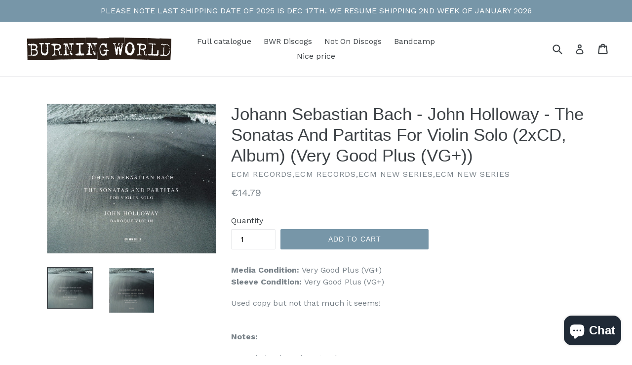

--- FILE ---
content_type: text/javascript
request_url: https://www.burningworldrecords.com/cdn/shop/t/1/assets/booster.js?v=107291915572949354471578616176
body_size: 18424
content:
(function(s,A){var $,m,P,q,I,t,o,LZ,kf,k,L,a,H,u$,O,S,At,rV,h,V,B,M,UF,l,C,b,B2,th,xz,Ug,bU,Q=[][function(){var T="exOf",U="ind";return U+T}()]||function(s2){for(var A2=0,$2=this[function(){var Ta="ngth",x6="le";return x6+Ta}()];A2<$2;A2++)if(A2 in this&&this[A2]===s2)return A2;return-1};O=null,O=typeof window[function(){var JW="cope",Ga="GlobalS",n_="Worker";return n_+Ga+JW}()]!="undefined"&&window[function(){var d="elf",jn="s";return jn+d}()]instanceof window[function(){var JA="lScope",n0="rkerGloba",i="Wo";return i+n0+JA}()]?window[function(){var W="lf",Eg="se";return Eg+W}()]:function(){var f="ined",wR="undef";return wR+f}()!=typeof window[function(){var uU="l",Nm="a",D="glob";return D+Nm+uU}()]?window.global:s,M=O[function(){var Bca="t",Ho="en",QT="docum";return QT+Ho+Bca}()],m=function(){var xu="fore",G="e",x="b";return x+G+xu}(),$=function(){var w="r",e="e",hA="aft";return hA+e+w}(),H="readyState",a=function(){var gM="Listener",N="t",QZ="en",ee="v",u="dE",kp="ad";return kp+u+ee+QZ+N+gM}(),L="removeEventListener",t=function(){var om="ent",Xj="hEv",Bm="atc",G0="disp";return G0+Bm+Xj+om}(),h=function(){var F="st",lr6="ue",hv="LHttpReq",mP="XM";return mP+hv+lr6+F}(),I=function(){var bK="tch",Y="fe";return Y+bK}(),o="FormData",u$=["load","loadend",function(){var X="tart",D0="s",SA="d",z="oa",zj="l";return zj+z+SA+D0+X}()],P=["progress","abort",function(){var vE="r",JU="o",iC="err";return iC+JU+vE}(),"timeout"],xz=function(){var YA="ed",lm="n",rC="i",VR="def",c="un";return c+VR+rC+lm+YA}()!=typeof navigator&&navigator[function(){var n="gent",g="usera";return g+n}()]?navigator.userAgent:"",C=window.parseInt((/msie (\d+)/[function(){var CF="c",tp="e",yA="x",Gj="e";return Gj+yA+tp+CF}()](xz[function(){var M9="erCase",zG="w",gU="toLo";return gU+zG+M9}()]())||[])[1]),window[function(){var QP="NaN",ar="s",Cz="i";return Cz+ar+QP}()](C)&&(C=window.parseInt((/trident\/.*; rv:(\d+)/[function(){var K="c",Yo="e",oV="ex";return oV+Yo+K}()](xz.toLowerCase())||[])[1])),(bU=Array[function(){var cn="ype",MR="t",eN="proto";return eN+MR+cn}()])[function(){var Kx="xOf",Z="nde",cS="i";return cS+Z+Kx}()]||(bU[function(){var I8="f",j="dexO",Wd="in";return Wd+j+I8}()]=function(s2){var A2,$2,m2;for(A2=$2=0,m2=this.length;$2<m2;A2=++$2)if(this[A2]===s2)return A2;return-1}),th=function(s2,A2){return Array.prototype.slice.call(s2,A2)},B=function(s2){return s2==="returnValue"||function(){var re="ize",TU="S",pm="otal",skS="t";return skS+pm+TU+re}()===s2||function(){var Xi="on",sf="i",E5="posit";return E5+sf+Xi}()===s2},l=function(s2,A2){var $2;for($2 in s2)if(s2[$2],!B($2))try{A2[$2]=s2[$2]}catch(s3){}return A2},b=function(s2){return s2===void 0?null:s2},B2=function(s2,A2,$2){var m2,P2,q2,I2;for(P2=function(s3){return function(m3){var P3,q3,I3;for(q3 in P3={},m3)B(q3)||(I3=m3[q3],P3[q3]=I3===A2?$2:I3);return $2[t](s3,P3)}},q2=0,I2=s2.length;q2<I2;q2++)m2=s2[q2],$2._has(m2)&&(A2["on"+m2]=P2(m2))},UF=function(s2){var A2;if(M&&M.createEventObject!=null)return(A2=M.createEventObject())[function(){var Go="ype",xF="t";return xF+Go}()]=s2,A2;try{return new window[function(){var mk="nt",y="Eve";return y+mk}()](s2)}catch(A3){return{type:s2}}},(Ug=(q=function(s2){var $2,m2,P2;return m2={},P2=function(s3){return m2[s3]||[]},($2={})[a]=function(s3,$3,q2){m2[s3]=P2(s3),m2[s3][function(){var Qx="f",Iz="O",gD="ndex",YH="i";return YH+gD+Iz+Qx}()]($3)>=0||(q2=q2===A?m2[s3].length:q2,m2[s3][function(){var R="ice",sD="l",K5O="p",JI="s";return JI+K5O+sD+R}()](q2,0,$3))},$2[L]=function(s3,$3){var q2;s3!==A?($3===A&&(m2[s3]=[]),(q2=P2(s3).indexOf($3))!==-1&&P2(s3)[function(){var L$="e",dR="ic",Ty="spl";return Ty+dR+L$}()](q2,1)):m2={}},$2[t]=function(){var A2,m3,q2,I2,t2,o2,LZ2;for(m3=(A2=th(arguments)).shift(),s2||(A2[0]=l(A2[0],UF(m3))),(I2=$2[function(){var nW="n",$e="o";return $e+nW}()+m3])&&I2.apply($2,A2),q2=t2=0,o2=(LZ2=P2(m3)[function(){var zc="at",d1="conc";return d1+zc}()](P2("*"))).length;t2<o2;q2=++t2)LZ2[q2][function(){var PD="y",H_="l",cf="p",vr="p",rG="a";return rG+vr+cf+H_+PD}()]($2,A2)},$2[function(){var BM="s",Q$="ha",qV="_";return qV+Q$+BM}()]=function(s3){return!(!m2[s3]&&!$2["on"+s3])},s2&&($2.listeners=function(s3){return th(P2(s3))},$2.on=$2[a],$2.off=$2[L],$2.fire=$2[t],$2[function(){var Xi="e",pX="c",L0="n",rZ="o";return rZ+L0+pX+Xi}()]=function(s3,A2){var m3;return m3=function(){return $2[function(){var G2="f",fX="f",eU="o";return eU+fX+G2}()](s3,m3),A2[function(){var jq="ly",ES="pp",V_="a";return V_+ES+jq}()](null,arguments)},$2.on(s3,m3)},$2[function(){var eI="y",P5="o",sz="tr",tl="des";return tl+sz+P5+eI}()]=function(){return m2={}}),$2})(!0)).EventEmitter=q,Ug[m]=function(s2,A2){if(s2[function(){var ao="h",B8="ngt",tX="le";return tX+B8+ao}()]<1||s2.length>2)throw function(){var MH="hook",vJ=" ",Wc="id",Lg="inval";return Lg+Wc+vJ+MH}();return Ug[a](m,s2,A2)},Ug[$]=function(s2,A2){if(s2[function(){var dq="gth",$i="n",v3="le";return v3+$i+dq}()]<2||s2[function(){var ip="th",a$="leng";return a$+ip}()]>3)throw"invalid hook";return Ug[a]($,s2,A2)},Ug.enable=function(){O[h]=rV,function(){var C9="ion",YV="ct",BR="un",WR="f";return WR+BR+YV+C9}()==typeof S&&(O[I]=S),kf&&(O[o]=At)},Ug.disable=function(){O[h]=Ug[h],O[I]=Ug[I],kf&&(O[o]=kf)},V=Ug.headers=function(s2,A2){var $2,m2,P2,q2,I2,t2,o2,LZ2,kf2;switch(A2==null&&(A2={}),typeof s2){case function(){var dc="t",huI="c",j6="obje";return j6+huI+dc}():for(P2 in m2=[],s2)I2=s2[P2],q2=P2[function(){var Kv="e",I3="as",mM="LowerC",Fm="to";return Fm+mM+I3+Kv}()](),m2.push(q2+function(){var lv="	",p=":";return p+lv}()+I2);return m2.join("\n")+"\n";case function(){var hX="g",WM="n",u1="stri";return u1+WM+hX}():for(o2=0,LZ2=(m2=s2[function(){var gY="t",NM="i",_="l",sl="p",vp="s";return vp+sl+_+NM+gY}()](function(){var io="\n";return io}())).length;o2<LZ2;o2++)$2=m2[o2],/([^:]+):\s*(.+)/[function(){var LH="st",sA="te";return sA+LH}()]($2)&&(q2=(kf2=window[function(){var HQ="xp",sF="egE",TnA="R";return TnA+sF+HQ}()].$1)!=null?kf2[function(){var hn="se",Oh="Ca",Y5="r",Gn="oLowe",MQ="t";return MQ+Gn+Y5+Oh+hn}()]():void 0,t2=window.RegExp[function(){var Xw="2",xN="$";return xN+Xw}()],A2[q2]==null&&(A2[q2]=t2));return A2}},kf=O[o],At=function(s2){var A2;this.fd=s2?new kf(s2):new kf,this.form=s2,A2=[],Object.defineProperty(this,"entries",{get:function(){return(s2?th(s2.querySelectorAll("input,select"))[function(){var kl="er",K9="filt";return K9+kl}()](function(s3){var A3;return(A3=s3[function(){var ku="e",ph="typ";return ph+ku}()])!=="checkbox"&&A3!=="radio"||s3[function(){var kz="ed",T_="eck",c7="ch";return c7+T_+kz}()]}).map(function(s3){return[s3[function(){var oR="ame",l1="n";return l1+oR}()],s3[function(){var qw="pe",KE="ty";return KE+qw}()]==="file"?s3.files:s3[function(){var aX="e",V7="u",tU="l",Th="a",W5="v";return W5+Th+tU+V7+aX}()]]}):[]).concat(A2)}}),this.append=function(s3){return function(){var $2;return $2=th(arguments),A2.push($2),s3[function(){var dG="d",AK="f";return AK+dG}()].append.apply(s3.fd,$2)}}(this)},kf&&(Ug[o]=kf,O[o]=At),k=O[h],Ug[h]=k,rV=O[h]=function(){var s2,A2,I2,o2,LZ2,kf2,k2,L2,O2,S2,rV2,B3,M2,UF2,th2,xz2,bU2,A7,Tb,Ti,qu;for(s2=-1,A7=new Ug[h],UF2=null,k2=void 0,th2=void 0,B3=void 0,S2=function(){var A3,$2,m2,P2;if(B3.status=UF2||A7.status,UF2===s2&&C<10||(B3[function(){var mq="xt",IT="sTe",hU="u",IN="at",J="st";return J+IN+hU+IT+mq}()]=A7.statusText),UF2!==s2)for(A3 in P2=V(A7[function(){var sd="ers",UL="esponseHead",mY="AllR",FO="get";return FO+mY+UL+sd}()]()))m2=P2[A3],B3.headers[A3]||($2=A3[function(){var hx="se",fY="owerCa",Rj="oL",qK="t";return qK+Rj+fY+hx}()](),B3[function(){var p="s",wv="r",wW="de",w3="a",X_="he";return X_+w3+wW+wv+p}()][$2]=m2)},O2=function(){if(A7.responseType&&A7.responseType!=="text")A7[function(){var gB="eType",bt="respons";return bt+gB}()]==="document"?(B3.xml=A7.responseXML,B3[function(){var sX="a",xq="dat";return xq+sX}()]=A7.responseXML):B3.data=A7[function(){var aq="nse",gg="respo";return gg+aq}()];else{B3.text=A7.responseText,B3.data=A7[function(){var y$="eText",D4P="respons";return D4P+y$}()];try{B3[function(){var rQ="l",p="m",gd="x";return gd+p+rQ}()]=A7[function(){var y="eXML",Y2="espons",J="r";return J+Y2+y}()]}catch(s3){}}"responseURL"in A7&&(B3[function(){var eV="l",ma="r",EY="lU",$H="fina";return $H+EY+ma+eV}()]=A7.responseURL)},bU2=function(){kf2[function(){var kF="s",zf="u",Bj="stat";return Bj+zf+kF}()]=B3.status,kf2.statusText=B3.statusText},xz2=function(){"text"in B3&&(kf2.responseText=B3.text),"xml"in B3&&(kf2.responseXML=B3[function(){var yL="l",vR="m",iq="x";return iq+vR+yL}()]),"data"in B3&&(kf2[function(){var tm="se",YD="espon",Au="r";return Au+YD+tm}()]=B3.data),function(){var B_="l",bC="alUr",OB="fin";return OB+bC+B_}()in B3&&(kf2.responseURL=B3.finalUrl)},o2=function(s3){for(;s3>A2&&A2<4;)kf2[H]=++A2,A2===1&&kf2[t]("loadstart",{}),A2===2&&bU2(),A2===4&&(bU2(),xz2()),kf2[t](function(){var uD="echange",nTS="at",Bj="eadyst",R="r";return R+Bj+nTS+uD}(),{}),A2===4&&(rV2[function(){var H1="c",we="n",kP="asy";return kP+we+H1}()]===!1?I2():setTimeout(I2,0))},I2=function(){k2||kf2[t](function(){var Vk="d",vp="a",r="o",p="l";return p+r+vp+Vk}(),{}),kf2[t]("loadend",{}),k2&&(kf2[H]=0)},A2=0,M2=function(s3){var A3,m2;s3===4?(A3=Ug[function(){var WQ="ners",kL="liste";return kL+WQ}()]($),(m2=function(){var s4;return A3[function(){var Pj="gth",gQ="n",SQ="le";return SQ+gQ+Pj}()]?(s4=A3.shift()).length===2?(s4(rV2,B3),m2()):s4.length===3&&rV2[function(){var qj="ync",x_="s",BK="a";return BK+x_+qj}()]?s4(rV2,B3,m2):m2():o2(4)})()):o2(s3)},kf2=(rV2={}).xhr=q(),A7[function(){var dD="echange",H2="nreadystat",tI="o";return tI+H2+dD}()]=function(){try{A7[H]===2&&S2()}catch(s3){}A7[H]===4&&(th2=!1,S2(),O2()),M2(A7[H])},L2=function(){k2=!0},kf2[a](function(){var dG="or",R="err";return R+dG}(),L2),kf2[a](function(){var td="ut",b1="meo",PW="ti";return PW+b1+td}(),L2),kf2[a](function(){var Dg="t",jv="r",TS="bo",Di="a";return Di+TS+jv+Dg}(),L2),kf2[a](function(){var Jo="ress",aI="g",lA="pro";return lA+aI+Jo}(),function(){A2<3?M2(3):kf2[t](function(){var Vj="hange",tH="tec",px="readysta";return px+tH+Vj}(),{})}),("withCredentials"in A7||Ug[function(){var KY="dentials",$e="addWithCre";return $e+KY}()])&&(kf2[function(){var Pw="als",hY="Credenti",hq="h",JH="it",Vf="w";return Vf+JH+hq+hY+Pw}()]=!1),kf2.status=0,Tb=0,Ti=(qu=P[function(){var Vb="cat",ij="on",yE="c";return yE+ij+Vb}()](u$))[function(){var Bp="th",p="eng",Po="l";return Po+p+Bp}()];Tb<Ti;Tb++)LZ2=qu[Tb],kf2[function(){var r="n",tL="o";return tL+r}()+LZ2]=null;return kf2.open=function(s3,$2,m2,P2,q2){A2=0,k2=!1,th2=!1,rV2[function(){var rv="rs",aA="de",M1="a",wC="he";return wC+M1+aA+rv}()]={},rV2.headerNames={},rV2[function(){var KA="s",yh="tatu",HV="s";return HV+yh+KA}()]=0,(B3={})[function(){var Gn="ders",L_="hea";return L_+Gn}()]={},rV2[function(){var YJ="hod",WC="t",ZY="e",u6="m";return u6+ZY+WC+YJ}()]=s3,rV2.url=$2,rV2[function(){var y="nc",nQ_="sy",EU="a";return EU+nQ_+y}()]=m2!==!1,rV2.user=P2,rV2[function(){var Xo="s",i0="pas";return i0+Xo}()]=q2,M2(1)},kf2[function(){var Rj="nd",nz="se";return nz+Rj}()]=function(s3){var A3,$2,q2,I3,t2,o3,LZ3,k3;for(o3=0,LZ3=(k3=[function(){var J="e",nY="p",np="ty";return np+nY+J}(),function(){var _s="eout",SR="tim";return SR+_s}(),"withCredentials"])[function(){var t6="th",aw="leng";return aw+t6}()];o3<LZ3;o3++)$2=k3[o3],(q2=function(){var zn="e",qa="typ";return qa+zn}()===$2?function(){var lY="eType",Bk="s",qs="respon";return qs+Bk+lY}():$2)in kf2&&(rV2[$2]=kf2[q2]);rV2[function(){var kpa="dy",lK="bo";return lK+kpa}()]=s3,t2=function(){var s4,A4,m2,I4,t3,o4;for(B2(P,A7,kf2),kf2[function(){var Rs="ad",ow="o",DY="pl",be="u";return be+DY+ow+Rs}()]&&B2(P[function(){var vc="ncat",Ps="o",ck="c";return ck+Ps+vc}()](u$),A7.upload,kf2[function(){var os="oad",XM="upl";return XM+os}()]),th2=!0,A7[function(){var XA="en",bD="p",an="o";return an+bD+XA}()](rV2.method,rV2.url,rV2.async,rV2[function(){var v$="er",y="us";return y+v$}()],rV2.pass),m2=0,I4=(t3=[function(){var SXQ="e",Z6="yp",PG="t";return PG+Z6+SXQ}(),"timeout","withCredentials"])[function(){var vw="h",jG="t",Rz="leng";return Rz+jG+vw}()];m2<I4;m2++)$2=t3[m2],q2=function(){var kO="e",_t="typ";return _t+kO}()===$2?function(){var zv="ype",az="sponseT",q5P="re";return q5P+az+zv}():$2,$2 in rV2&&(A7[q2]=rV2[$2]);for(s4 in o4=rV2.headers)A4=o4[s4],s4&&A7.setRequestHeader(s4,A4);rV2.body instanceof At&&(rV2[function(){var L3="dy",rJ="o",Ld="b";return Ld+rJ+L3}()]=rV2.body.fd),A7[function(){var Q8="nd",Ij="se";return Ij+Q8}()](rV2[function(){var Nu="y",GW="od",AD="b";return AD+GW+Nu}()])},A3=Ug.listeners(m),(I3=function(){var s4,$3;return A3[function(){var yu="ngth",ZG="le";return ZG+yu}()]?((s4=function(s5){if(typeof s5=="object"&&(typeof s5[function(){var uE="s",VO="u",Hi="stat";return Hi+VO+uE}()]=="number"||typeof B3.status=="number"))return l(s5,B3),Q.call(s5,"data")<0&&(s5.data=s5.response||s5[function(){var ic="t",uS="tex";return uS+ic}()]),void M2(4);I3()})[function(){var oP="d",Ic="hea";return Ic+oP}()]=function(s5){return l(s5,B3),M2(2)},s4.progress=function(s5){return l(s5,B3),M2(3)},($3=A3.shift())[function(){var oa="h",$B="t",zb="leng";return zb+$B+oa}()]===1?s4($3(rV2)):$3.length===2&&rV2[function(){var qp="ync",Qs="s",AJ="a";return AJ+Qs+qp}()]?$3(rV2,s4):s4()):t2()})()},kf2[function(){var Cb="rt",O4a="o",iWL="ab";return iWL+O4a+Cb}()]=function(){UF2=s2,th2?A7.abort():kf2[t](function(){var _="t",EZ="r",CI="o",L8N="b",Rg="a";return Rg+L8N+CI+EZ+_}(),{})},kf2[function(){var zn="er",slJ="ad",Lk="uestHe",AO="setReq";return AO+Lk+slJ+zn}()]=function(s3,A3){var $2,m2;$2=s3!=null?s3.toLowerCase():void 0,m2=rV2[function(){var rf="s",Vp="Name",j7="header";return j7+Vp+rf}()][$2]=rV2[function(){var q0="Names",oJ="eader",_="h";return _+oJ+q0}()][$2]||s3,rV2[function(){var r4="rs",LBM="e",e_="head";return e_+LBM+r4}()][m2]&&(A3=rV2[function(){var sI="rs",PF="e",Xz="head";return Xz+PF+sI}()][m2]+function(){var sQ=" ",sz=",";return sz+sQ}()+A3),rV2.headers[m2]=A3},kf2[function(){var AS="seHeader",b0="getRespon";return b0+AS}()]=function(s3){var A3;return A3=s3!=null?s3[function(){var gV="ase",mZY="LowerC",Zn="to";return Zn+mZY+gV}()]():void 0,b(B3.headers[A3])},kf2.getAllResponseHeaders=function(){return b(V(B3.headers))},A7[function(){var Uz="MimeType",lc="override";return lc+Uz}()]&&(kf2.overrideMimeType=function(){return A7.overrideMimeType[function(){var SH="y",IL="l",zd="app";return zd+IL+SH}()](A7,arguments)}),A7[function(){var zS="ad",eO="uplo";return eO+zS}()]&&(kf2.upload=rV2.upload=q()),kf2[function(){var U6="T",qo="SEN",tv="N",_="U";return _+tv+qo+U6}()]=0,kf2.OPENED=1,kf2.HEADERS_RECEIVED=2,kf2.LOADING=3,kf2[function(){var DRS="E",on="DON";return on+DRS}()]=4,kf2[function(){var Oid="e",ed="s",Wi="n",JY="o",ua="esp",w2="r";return w2+ua+JY+Wi+ed+Oid}()]="",kf2.responseText="",kf2.responseXML=null,kf2.readyState=0,kf2[function(){var PE="xt",hO="Te",E8="status";return E8+hO+PE}()]="",kf2},function(){var V8="n",rp="io",L2="t",Z1="func";return Z1+L2+rp+V8}()==typeof O[I]&&(LZ=O[I],Ug[I]=LZ,S=O[I]=function(s2,A2){var P2,q2,I2;return A2==null&&(A2={headers:{}}),A2.url=s2,I2=null,q2=Ug[function(){var Ve="s",X5="r",_="stene",N6="li";return N6+_+X5+Ve}()](m),P2=Ug.listeners($),new window.Promise(function(s3,$2){var m2,t2,o2,kf2,k2;t2=function(){return A2.body instanceof At&&(A2[function(){var Fo="y",p="od",BP="b";return BP+p+Fo}()]=A2.body[function(){var lv="d",yW="f";return yW+lv}()]),A2[function(){var is="s",l7="er",T4="ead",er="h";return er+T4+l7+is}()]&&(A2[function(){var Q8="ers",dY="head";return dY+Q8}()]=new window.Headers(A2.headers)),I2||(I2=new window[function(){var Z6="t",dU="es",Fw="Requ";return Fw+dU+Z6}()](A2[function(){var jF="l",jjj="r",LL="u";return LL+jjj+jF}()],A2)),l(A2,I2)},o2=function(A3){var $3;return P2.length?($3=P2[function(){var Mq="t",H3="f",Vz="i",O3="sh";return O3+Vz+H3+Mq}()]())[function(){var dt="th",Zs="leng";return Zs+dt}()]===2?($3(t2(),A3),o2(A3)):$3[function(){var iF="gth",X9="en",_h="l";return _h+X9+iF}()]===3?$3(t2(),A3,o2):o2(A3):s3(A3)},m2=function(A3){var $3;if(A3!==void 0)return $3=new window.Response(A3.body||A3[function(){var pc="xt",R="e",kR="t";return kR+R+pc}()],A3),s3($3),void o2($3);kf2()},kf2=function(){var s4;return q2.length?(s4=q2[function(){var RQ="t",WI="f",IY="i",M_="h",u8="s";return u8+M_+IY+WI+RQ}()]()).length===1?m2(s4(A2)):s4.length===2?s4(t2(),m2):void 0:void k2()},k2=function(){return LZ(t2())[function(){var b3="n",Av="the";return Av+b3}()](function(s4){return o2(s4)})[function(){var Eq="h",wm="c",WC="cat";return WC+wm+Eq}()](function(s4){return o2(s4),$2(s4)})},kf2()})}),rV[function(){var SL="NT",BS="E",eq="S",rc="N",r="U";return r+rc+eq+BS+SL}()]=0,rV.OPENED=1,rV[function(){var a7="ECEIVED",Si="HEADERS_R";return Si+a7}()]=2,rV.LOADING=3,rV.DONE=4,function(){var I3="on",zw="uncti",Bt="f";return Bt+zw+I3}()==typeof window.define&&window.define.amd?window.define(function(){var Nj="ook",_="h",rh="x";return rh+_+Nj}(),[],function(){return Ug}):typeof window.module=="object"&&window.module[function(){var oR="ts",Sm="r",HD="po",iQ="ex";return iQ+HD+Sm+oR}()]?window.module[function(){var vK="rts",Vc="expo";return Vc+vK}()]={xhook:Ug}:O&&(O.xhook=Ug)})[function(){var v="l",E="cal";return E+v}()](this,window),function(s,A){typeof window[function(){var k="ts",L="r",g="o",V="xp",LR="e";return LR+V+g+L+k}()]=="object"&&typeof window.module!="undefined"?window.module[function(){var lY="s",W="port",t="ex";return t+W+lY}()]=A():function(){var Yp="n",P="o",T="i",D="unct",hu="f";return hu+D+T+P+Yp}()==typeof window[function(){var z="fine",C="de";return C+z}()]&&window[function(){var Xe="ne",p="defi";return p+Xe}()][function(){var tC="d",m="m",H="a";return H+m+tC}()]?window.define(A):s[function(){var Om="t",I="e",F="baM";return F+I+Om}()]=A()}(this,function(){(function(){var g="strict",T="e ",Z="s",D="u";return D+Z+T+g})();function s(){return kO[function(){var eL="fix",TR="rlPre",SQ="u";return SQ+TR+eL}()]+kO.visitsUrl}function A(){return kO.urlPrefix+kO.baEvsUrl}function $(s2){return Object[function(){var O0="s",HG="key";return HG+O0}()](s2).length===0}function _(){return(kO[function(){var nK="con",i="a",vI="useBe";return vI+i+nK}()]||kO[function(){var AO="ow",kS="yN",o="appl";return o+kS+AO}()])&&$(kO.headers)&&K6&&typeof window.navigator[function(){var zu="eacon",NN="endB",R="s";return R+NN+zu}()]!="undefined"&&!kO.withCredentials}function hO(){for(var s2;s2=f.shift();)s2();U=!0}function m(s2){U?s2():f.push(s2)}function p(s2,A2){var $2=s2.matches||s2.matchesSelector||s2.mozMatchesSelector||s2.msMatchesSelector||s2[function(){var c="tor",fJ="elec",Oy="oMatchesS";return Oy+fJ+c}()]||s2.webkitMatchesSelector;return $2?$2.apply(s2,[A2]):(C[function(){var $9="g",mk="o",Q="l";return Q+mk+$9}()](function(){var rO="ch",za="o mat",S9="Unable t";return S9+za+rO}()),!1)}function gr(s2){var A2=[];for(window[function(){var oS="V";return oS}()]=0;window[function(){var R="V";return R}()]<s2[function(){var S="ems",YZ="it";return YZ+S}()][function(){var K2="gth",V="len";return V+K2}()];window[function(){var F="V";return F}()]++){var $2=s2[function(){var tP="s",ND="em",t="t",_V="i";return _V+t+ND+tP}()][window.V];A2[function(){var q="ush",A1="p";return A1+q}()]({id:$2[function(){var y8W="d",yW="i";return yW+y8W}()],properties:$2.properties,quantity:$2.quantity,variant_id:$2.variant_id,product_id:$2.product_id,final_price:$2[function(){var l="e",c="c",J="_pri",n4="final";return n4+J+c+l}()],image:$2.image,handle:$2[function(){var IG="dle",y="n",Jp="ha";return Jp+y+IG}()],title:$2[function(){var bs="e",mU="tl",w8="i",Y="t";return Y+w8+mU+bs}()]})}return{token:s2.token,total_price:s2[function(){var I="e",vi="l_pric",jg="ta",KL="to";return KL+jg+vi+I}()],items:A2,currency:s2[function(){var Yi="y",iP="enc",k4="curr";return k4+iP+Yi}()]}}function YU(s2,A2){C[function(){var i="g",mN="o",fb="l";return fb+mN+i}()](A2),s2.url[function(){var I="f",ql="xO",Hf="e",Ch="ind";return Ch+Hf+ql+I}()]("/cart/add")>=0?C[function(){var k="ta",Sn="CartDa",Q="get";return Q+Sn+k}()](function(s3){C.log(s3),C[function(){var sX="utes",S="ib",ct="tr",Gh="t",U2="rtA",Ig="etCa",ll="s";return ll+Ig+U2+Gh+ct+S+sX}()](!0,s3)}):C[function(){var z3="tes",T8="tAttribu",S="setCar";return S+T8+z3}()](!0,A2[function(){var Js="a",mM="t",x="da";return x+mM+Js}()])}function h(){window.xhook[function(){var nc="er",ai="aft";return ai+nc}()](function(s2,A2){s2[function(){var lM="rs",Q="de",J="ea",F="h";return F+J+Q+lM}()]["ba-met-applied"]||s2.url[function(){var j="ch",N="ar",x="e",oA="s";return oA+x+N+j}()](/cart.*js/)>=0&&function(){var KT="T",Fy="E",Tz="G";return Tz+Fy+KT}()!=s2.method&&(C.log(function(){var O="t",rI="es",JB="t thats not a get requ",X9="its a cart endpoin";return X9+JB+rI+O}()),YU(s2,A2))})}function z(s2){document[function(){var at="ate",Y="t",j="readyS";return j+Y+at}()]==="interactive"||document[function(){var X="te",qx="Sta",Ru="eady",__="r";return __+Ru+qx+X}()]==="complete"?s2():document.addEventListener(function(){var Ky="ded",gi="ntentLoa",i="OMCo",O="D";return O+i+gi+Ky}(),s2)}function y6(){return"xxxxxxxxxxxx4xxxyxxxxxxxxxxxxxxx".replace(/[xy]/g,function(s2){var A2=16*Math.random()|0;return(function(){var V="x";return V}()==s2?A2:3&A2|8)[function(){var MC="ing",x="toStr";return x+MC}()](16)})}function n(){kO.cookies&&K6&&C[function(){var F="ie",SD="ok",c="Co",y="et",V="s";return V+y+c+SD+F}()](function(){var R="Evs",PT="Met_ba",yS="ba";return yS+PT+R}(),window.JSON.stringify(w),1)}function M(){var s2=document[function(){var X="lector",I="querySe";return I+X}()]("meta[name=csrf-token]");return s2&&s2[function(){var Ro="t",o="ten",t="con";return t+o+Ro}()]}function ji(){var s2=document.querySelector("meta[name=csrf-param]");return s2&&s2.content}function b(s2){var A2=M();A2&&s2.setRequestHeader(function(){var gC="Token",NH="X-CSRF-";return NH+gC}(),A2)}function e(s2){var A2=s2;return A2.common=window[function(){var Ya="s",QM="terApp",vj="s",Vc="o",Zi="Bo";return Zi+Vc+vj+QM+Ya}()].common,A2}function rB(s2){m(function(){C.sendRequest(A(),e(s2),function(){for(var A2=0;A2<w[function(){var yL="h",c="engt",MC="l";return MC+c+yL}()];A2++)if(w[A2][function(){var k="d",GM="i";return GM+k}()]==s2[function(){var fJ="d",x="i";return x+fJ}()]){w.splice(A2,1);break}n()})})}function K(s2){m(function(){var $2=e(s2),_2=ji(),hO2=M();_2&&hO2&&($2[_2]=hO2),window.navigator.sendBeacon(A(),window[function(){var kV="ON",To="S",Q="J";return Q+To+kV}()].stringify($2))})}function O1(){return window[function(){var LT="ion",Q4="t",x="loca";return x+Q4+LT}()][function(){var o="me",I="athna",O2="p";return O2+I+o}()]}function W(s2){return s2&&s2[function(){var nK="gth",je="en",CI="l";return CI+je+nK}()]>0?s2:null}function HY(s2){for(var A2 in s2)s2.hasOwnProperty(A2)&&s2[A2]===null&&delete s2[A2];return s2}function H(s2){var A2=s2[function(){var X="t",o="e",r="targ";return r+o+X}()];return HY({tag:A2.tagName.toLowerCase(),id:W(A2.id),class:W(A2[function(){var Uk="e",L="m",KG="sNa",S="clas";return S+KG+L+Uk}()]),page:O1()})}function B(){GJ=C.getVisitId();var s2=new Date,A2=new Date,$2=2;A2[function(){var R="s",Hx="ur",jn="o",mN="etUTCH",TJ="s";return TJ+mN+jn+Hx+R}()](23,59,59,59);var _2=(A2-s2)/1e3,hO2=_2/60;return(hO2>TS||_2<$2)&&(hO2=TS),(!GJ||_2<$2)&&(GJ=y6()),C[function(){var bJ="ie",c="k",I="o",x="etCo",QC="s";return QC+x+I+c+bJ}()]("baMet_visit",GJ,hO2),GJ}function a(){if(U=!1,GJ=B(),M2=C[function(){var N="orId",lx="t",Gv="getVisi";return Gv+lx+N}()](),Xe=C[function(){var bU="ie",AN="ok",fM="getCo";return fM+AN+bU}()](function(){var Xj="ply",x="t_ap",G4="baMe";return G4+x+Xj}()),kO[function(){var l="es",w4="oki",u="co";return u+w4+l}()]===!1||kO.applyVisits===!1)C.log("Visit applying disabled"),hO();else if(GJ&&M2&&!Xe)C[function(){var YF="g",S="o",nY="l";return nY+S+YF}()]("Active visit"),hO();else if(C[function(){var L="ookie",q="getC";return q+L}()](function(){var c="it",Qg="vis",oi="baMet_";return oi+Qg+c}())){C[function(){var aU="g",R="o",lm="l";return lm+R+aU}()]("Visit started"),M2||(M2=y6(),window[function(){var lP="ge",hd="a",s$="or",TR="localSt";return TR+s$+hd+lP}()][function(){var SM="em",O="t",pg="I",k="set";return k+pg+O+SM}()]("baMet_visitor",M2));var A2=new Date,$2=A2.toISOString().slice(0,10),_2={shop_id:window.BoosterApps.common.shop[function(){var I="d",sI="i";return sI+I}()],name:function(){var kc="t",vE="i",fs="vis",X="create_";return X+fs+vE+kc}(),params:{landing_page:window[function(){var Cb="ation",j="c",V="lo";return V+j+Cb}()][function(){var kU="f",t="e",Bq="r",_i="h";return _i+Bq+t+kU}()],screen_width:window[function(){var Jf="n",nu="cree",mM="s";return mM+nu+Jf}()][function(){var a6="th",Kg="id",IQ="w";return IQ+Kg+a6}()],screen_height:window[function(){var Eh="n",CB="e",Zsr="e",t1="r",jO="sc";return jO+t1+Zsr+CB+Eh}()].height},timestamp:window.parseInt(A2[function(){var YZ="e",AH="im",Z7="getT";return Z7+AH+YZ}()]()),date:$2,hour:A2[function(){var KC="rs",Qm="ou",i="CH",nb="getUT";return nb+i+Qm+KC}()](),id:y6(),visit_token:GJ,visitor_token:M2,app:"ba"};for(var m2 in document.referrer[function(){var Q="th",yb="leng";return yb+Q}()]>0&&(_2.referrer=document[function(){var kl="r",rM="ferre",Kz="e",t$="r";return t$+Kz+rM+kl}()]),kO[function(){var P="rams",F="isitPa",_a="v";return _a+F+P}()])kO.visitParams.hasOwnProperty(m2)&&(_2[m2]=kO.visitParams[m2]);C.log(_2),C[function(){var $A="st",$t="dReque",o="n",U5="se";return U5+o+$t+$A}()](s(),_2,function(){C.destroyCookie("baMet_apply"),hO()})}else C.log(function(){var Wl="sabled",y1="Cookies di",$h="ba";return $h+y1+Wl}()),hO()}var G={set:function(s2,A2,$2,_2){var hO2="",m2="";if($2){var p2=new Date;p2[function(){var a3="e",u="im",R="setT";return R+u+a3}()](p2[function(){var D5="e",r="tTim",oK="ge";return oK+r+D5}()]()+60*$2*1e3),hO2=function(){var x="=",m8="s",EH="e",eV="expir",OT="; ";return OT+eV+EH+m8+x}()+p2.toGMTString()}_2&&(m2="; domain="+_2),document[function(){var eT="ie",Rc="ok",iB="o",g4="c";return g4+iB+Rc+eT}()]=s2+"="+window[function(){var P="e",X="scap",u="e";return u+X+P}()](A2)+hO2+m2+function(){var Q8="h=/",x="at",zq="p",FU=" ",i=";";return i+FU+zq+x+Q8}()},get:function(s2){var A2,$2,_2=s2+function(){var d_="=";return d_}(),hO2=document.cookie[function(){var o="it",_l="spl";return _l+o}()](function(){var wC=";";return wC}());for(A2=0;A2<hO2[function(){var Gi="ngth",j="e",e8="l";return e8+j+Gi}()];A2++){for($2=hO2[A2];function(){var sI=" ";return sI}()===$2[function(){var n9="At",kA="char";return kA+n9}()](0);)$2=$2.substring(1,$2.length);if($2[function(){var R="f",P$="O",u="dex",OX="in";return OX+u+P$+R}()](_2)===0)return unescape($2[function(){var M3="ing",Kh="r",k="t",Bo="bs",c="u",F="s";return F+c+Bo+k+Kh+M3}()](_2.length,$2[function(){var FT="th",IM="leng";return IM+FT}()]))}return null}},kO={urlPrefix:"",visitsUrl:function(){var j="ws.com/prod/api/appstats",l="t-2.amazona",c="https://u0altfd679.execute-api.us-wes";return c+l+j}(),baEvsUrl:function(){var RC="t-2.amazonaws.com/prod/api/appstats",xU="https://u0altfd679.execute-api.us-wes";return xU+RC}(),page:null,useBeacon:!0,startOnReady:!0,applyVisits:!0,cookies:!0,cookieDomain:null,headers:{},visitParams:{},withCredentials:!1},C=window.baMet||{};C.configure=function(s2){for(var A2 in s2)s2[function(){var ie="operty",Q="hasOwnPr";return Q+ie}()](A2)&&(kO[A2]=s2[A2])},C[function(){var Lm="igure",SC="onf",mb="c";return mb+SC+Lm}()](C);var GJ,M2,Xe,xj=window.jQuery||window.Zepto||window[function(){var WS="$";return WS}()],TS=30,d=3*(12*(1*(1*12555+1736)+12164)+2957)+89949,U=!1,f=[],K6=typeof window.JSON!="undefined"&&function(){var t="ed",is="n",I="fi",V5="e",R="nd",y="u";return y+R+V5+I+is+t}()!=typeof window[function(){var Ai="N",L="O",ZF="S",eY="J";return eY+ZF+L+Ai}()][function(){var vD="y",P="ngif",oy="ri",BQ="st";return BQ+oy+P+vD}()],w=[];C.setCookie=function(s2,A2,$2){G.set(s2,A2,$2,kO[function(){var jd="eDomain",Y="cooki";return Y+jd}()]||kO[function(){var o="main",cL="do";return cL+o}()])},C.getCookie=function(s2){return G[function(){var r="t",cX="e",bY="g";return bY+cX+r}()](s2)},C[function(){var j5="kie",X="o",kS="Co",N="destroy";return N+kS+X+j5}()]=function(s2){G[function(){var r="t",$H="e",Hb="s";return Hb+$H+r}()](s2,"",-1)},C[function(){var tK="g",W0="o",Q="l";return Q+W0+tK}()]=function(s2){C[function(){var Hp="e",fr="oki",zT="getCo";return zT+fr+Hp}()]("baMet_debug")&&window.console[function(){var u="g",QM="o",r="l";return r+QM+u}()](s2)},C[function(){var ZIt="v",g4="E",cm="onBa";return cm+g4+ZIt}()]=function(s2,A2,$2){document.addEventListener(s2,function(s3){p(s3.target,A2)&&$2(s3)})},C[function(){var uQ="quest",xQ="Re",Wc="nd",C8="se";return C8+Wc+xQ+uQ}()]=function(s2,A2,$2){if(K6)if(xj)xj[function(){var V="x",by="ja",ZG="a";return ZG+by+V}()]({type:function(){var Go="T",w2="S",D2="PO";return D2+w2+Go}(),url:s2,data:window[function(){var xT="SON",o="J";return o+xT}()].stringify(A2),contentType:"application/json; charset=utf-8",beforeSend:b,complete:function(s3){s3.status==200&&$2(s3)},headers:kO[function(){var T_="s",a9="r",O="ade",$Qt="he";return $Qt+O+a9+T_}()],xhrFields:{withCredentials:kO.withCredentials}});else{var _2=new XMLHttpRequest;for(var hO2 in _2[function(){var k="n",y5="ope";return y5+k}()]("POST",s2,!0),_2[function(){var zA="ntials",M0="de",wK="withCre";return wK+M0+zA}()]=kO[function(){var A8="tials",Ku="n",lS="thCrede",Fe="wi";return Fe+lS+Ku+A8}()],_2[function(){var q="er",r="tHead",N_="ues",MZ="setReq";return MZ+N_+r+q}()]("Content-Type",function(){var i2="on",x="on/js",s0="applicati";return s0+x+i2}()),kO.headers)kO[function(){var I9="s",fu="r",Ft="de",JY="hea";return JY+Ft+fu+I9}()].hasOwnProperty(hO2)&&_2.setRequestHeader(hO2,kO.headers[hO2]);_2[function(){var F="oad",Id="l",NC="on";return NC+Id+F}()]=function(){_2.status===200&&$2()},b(_2),_2.send(window.JSON[function(){var P3="y",Dc="f",d_="ngi",Db="stri";return Db+d_+Dc+P3}()](A2))}},C[function(){var S="ta",$z="rtDa",x="Ca",wb="et",k="g";return k+wb+x+$z+S}()]=function(s2){if(K6)if(xj)xj.ajax({type:function(){var av="T",mG="E",Ps="G";return Ps+mG+av}(),url:"/cart.js?ba_request=1",data:{},dataType:function(){var we="on",nb="s",es="j";return es+nb+we}(),complete:function(A3){A3.status==200&&(A3[function(){var ol="nseText",q="o",x$="sp",Ky="re";return Ky+x$+q+ol}()]?s2(A3[function(){var ai="eText",zX="ns",Cj="respo";return Cj+zX+ai}()]):s2(A3))}});else{var A2=new XMLHttpRequest;A2[function(){var Uz="e",yw="statechang",Tr="nready",P2="o";return P2+Tr+yw+Uz}()]=function(){A2.readyState===4&&A2[function(){var hn="us",NR="stat";return NR+hn}()]===200&&s2(A2.responseText)},A2.open(function(){var UU="T",wQe="E",cT="G";return cT+wQe+UU}(),"/cart.js?ba_request=1",!1),A2.send(null)}},C.syncCsId=function(){var s2=C[function(){var VA="okie",J="Co",hI="get";return hI+J+VA}()](function(){var $y="id",Ga="_cs_",qq="Met",Tk="ba";return Tk+qq+Ga+$y}());return s2||(s2=y6()),C.setCookie("baMet_cs_id",s2,2*(11*562+559)+6678),s2},C.getVisitId=C.getVisitToken=function(){return C.getCookie(function(){var gx="visit",J="baMet_";return J+gx}())},C.getVisitorId=C.getVisitorToken=function(){return window.localStorage[function(){var V="em",xv="tIt",lz="ge";return lz+xv+V}()](function(){var _F="or",Cb="sit",VH="i",xm="t_v",sf="baMe";return sf+xm+VH+Cb+_F}())},C[function(){var B$="n",SM="mi",ey="isAd";return ey+SM+B$}()]=function(){return C.getCookie("ba_admin")},C.reset=function(){return C[function(){var Lw="kie",UZ="oyCoo",r="destr";return r+UZ+Lw}()](function(){var ZO="sit",pe="et_vi",tE="baM";return tE+pe+ZO}()),window[function(){var Kz="e",TYd="ag",QS="lStor",Gb="loca";return Gb+QS+TYd+Kz}()].removeItem("baMet_visitor"),C.destroyCookie("baMet_baEvs"),C[function(){var zo="e",AU="oki",gC="Co",fj="destroy";return fj+gC+AU+zo}()](function(){var F="pply",u="a",BA="baMet_";return BA+u+F}()),!0},C[function(){var o="g",CK="bu",H8="de";return H8+CK+o}()]=function(s2){return s2===!1?C.destroyCookie(function(){var O="g",ab="t_debu",uz="baMe";return uz+ab+O}()):C.setCookie("baMet_debug",function(){var Oa="t";return Oa}(),2*(3*(2*26759+767)+19578)+160734),!0},C[function(){var zv="erInfo",tP="getBrows";return tP+zv}()]=function(){return{options:[],header:[navigator.platform,navigator[function(){var DC="t",wh="rAgen",b1="use";return b1+wh+DC}()],navigator[function(){var Gr="sion",_a="appVer";return _a+Gr}()],navigator[function(){var AE="r",mX="o",eF="vend";return eF+mX+AE}()],window[function(){var sh="a",vF="r",x5="ope";return x5+vF+sh}()]],dataos:[{name:function(){var AY=" Phone",JA="ws",qX="o",EP="Wind";return EP+qX+JA+AY}(),value:function(){var p6="one",P2="h",HW="ws P",i="Windo";return i+HW+P2+p6}(),version:"OS"},{name:"Windows",value:function(){var J="n",dA="i",p8="W";return p8+dA+J}(),version:function(){var lw="T",f4="N";return f4+lw}()},{name:function(){var Uc="ne",QS="iPho";return QS+Uc}(),value:function(){var fy="ne",LG="iPho";return LG+fy}(),version:function(){var cq="S",aC="O";return aC+cq}()},{name:"iPad",value:function(){var iU="d",pf="iPa";return pf+iU}(),version:"OS"},{name:function(){var r="d",jt="i",LD="o",tM="Andr";return tM+LD+jt+r}(),value:"Android",version:"Android"},{name:"Mac OS",value:function(){var F="c",MR="a",th="M";return th+MR+F}(),version:function(){var SI="X",M1=" ",TV="S",k2="O";return k2+TV+M1+SI}()},{name:"Linux",value:function(){var UT="x",CH="u",S_="Lin";return S_+CH+UT}(),version:"rv"},{name:"Palm",value:function(){var Iv="m",om="Pal";return om+Iv}(),version:"PalmOS"}],databrowser:[{name:function(){var H6i="me",vy="Chro";return vy+H6i}(),value:function(){var qZ="me",JD="hro",iX="C";return iX+JD+qZ}(),version:function(){var FX="ome",wP="Chr";return wP+FX}()},{name:"Firefox",value:"Firefox",version:"Firefox"},{name:function(){var sY="ri",JU="Safa";return JU+sY}(),value:"Safari",version:"Version"},{name:function(){var Yq="xplorer",S7="nternet E",FG="I";return FG+S7+Yq}(),value:function(){var O="E",CQ="SI",Tj="M";return Tj+CQ+O}(),version:"MSIE"},{name:function(){var VY="a",sf="r",nx="Ope";return nx+sf+VY}(),value:"Opera",version:"Opera"},{name:"BlackBerry",value:function(){var KC="C",a6="CLD";return a6+KC}(),version:"CLDC"},{name:function(){var Nb="la",rT="il",ca="z",BB="o",Qd="M";return Qd+BB+ca+rT+Nb}(),value:"Mozilla",version:"Mozilla"}],init:function(){var s2=this[function(){var G4="ader",Jd="he";return Jd+G4}()].join(function(){var QG=" ";return QG}());return{os:this[function(){var bw="em",BUP="chIt",ak="mat";return ak+BUP+bw}()](s2,this[function(){var u="os",wc="ata",VO="d";return VO+wc+u}()]),browser:this.matchItem(s2,this.databrowser),tz_offset:new Date()[function(){var Jm="et",Ow="fs",RE="f",YC="mezoneO",nn="getTi";return nn+YC+RE+Ow+Jm}()]()/60}},matchItem:function(s2,A2){var $2,_2,hO2,m2=0,p2=0;for(m2=0;m2<A2[function(){var J2="th",nK="g",Y="len";return Y+nK+J2}()];m2+=1)if(new window.RegExp(A2[m2].value,function(){var De="i";return De}())[function(){var Ox="est",RF="t";return RF+Ox}()](s2)){if($2=new window.RegExp(A2[m2].version+"[- /:;]([\\d._]+)","i"),hO2="",(_2=s2[function(){var A8="h",q="c",t6="t",aV="a",wA="m";return wA+aV+t6+q+A8}()]($2))&&_2[1]&&(_2=_2[1]),_2)for(_2=_2.split(/[._]+/),p2=0;p2<_2[function(){var cu="th",d7="ng",l_="le";return l_+d7+cu}()];p2+=1)hO2+=p2===0?_2[p2]+".":_2[p2];else hO2="0";return A2[m2][function(){var Pn="ame",y9="n";return y9+Pn}()]}return{name:function(){var cH="wn",u="nkno",Jf="u";return Jf+u+cH}(),version:0}}}.init()},C.apply=function(s2,A2,$2){var hO2=new Date,p2=hO2[function(){var fX="ng",XX="OStri",RJ="toIS";return RJ+XX+fX}()]()[function(){var gK="e",$g="c",QG="li",uH="s";return uH+QG+$g+gK}()](0,10),gr2={shop_id:window.BoosterApps[function(){var hG="n",J="o",D6="comm";return D6+J+hG}()].shop.id,name:s2,params:A2||{},timestamp:window.parseInt(hO2.getTime()),date:p2,hour:hO2.getUTCHours(),id:y6(),app:$2};return m(function(){kO[function(){var PA="es",CN="i",fO="cook";return fO+CN+PA}()]&&!C.getVisitId()&&a(),m(function(){C.log(gr2),gr2[function(){var Lb="n",T$="e",Vi="it_tok",rj="vis";return rj+Vi+T$+Lb}()]=C[function(){var _3="itId",je="getVis";return je+_3}()](),gr2[function(){var V="n",u="e",D2="k",ESP="_to",m6="visitor";return m6+ESP+D2+u+V}()]=C[function(){var wU="sitorId",od="getVi";return od+wU}()](),_()?K(gr2):(w[function(){var vc="ush",jF="p";return jF+vc}()](gr2),n(),setTimeout(function(){rB(gr2)},1e3))})}),!0},C[function(){var J="w",pq="Vie",q8="apply";return q8+pq+J}()]=function(s2){var A2=C.page_hash;if(s2)for(var $2 in s2)s2[function(){var T8="Property",iw="wn",kgz="asO",WQ="h";return WQ+kgz+iw+T8}()]($2)&&(A2[$2]=s2[$2]);C[function(){var o3="ly",FP="app";return FP+o3}()](function(){var NyD="w",rV="e",kD="i",F="v";return F+kD+rV+NyD}(),A2,function(){var IU="a",oU="b";return oU+IU}())},C[function(){var Ll="cks",mB="ppCli",_q="A",Cm="apply";return Cm+_q+mB+Ll}()]=function(){C.onBaEv(function(){var oK="k",ev="c",No="i",XU="l",i="c";return i+XU+No+ev+oK}(),function(){var SI="ler",vq="et-hand",Jg=".ba-m";return Jg+vq+SI}(),function(s2){try{var A2=s2[function(){var _22="et",ck="targ";return ck+_22}()],$2=A2[function(){var iD="tribute",Ih="t",HE="getA";return HE+Ih+iD}()](function(){var TF="me",N8="na",D_="met-",$A="data-ba-";return $A+D_+N8+TF}());if($2){var _2=H(s2),hO2=A2[function(){var YP="e",uD="ttribut",ms="etA",jDu="g";return jDu+ms+uD+YP}()]("data-ba-met-app");if(_2[function(){var Aa="t",r="tex";return r+Aa}()]=_2.tag=="input"?A2.value:(A2[function(){var Eg="tent",F="tCon",yw="tex";return yw+F+Eg}()]||A2.innerText||A2.innerHTML).replace(/[\s\r\n]+/g,function(){var q=" ";return q}()).trim(),_2.href=A2[function(){var u1="ef",wP="r",oY="h";return oY+wP+u1}()],m2=A2[function(){var XL="te",Bc="u",uf="trib",G2r="getAt";return G2r+uf+Bc+XL}()]("data-ba-met-extras")){var m2=window[function(){var OK="mbers",Yz="eanNu",u="cl";return u+Yz+OK}()](window[function(){var GK="N",Tg="JSO";return Tg+GK}()][function(){var Fu="e",uP="rs",Uh="pa";return Uh+uP+Fu}()](m2));for(var p2 in m2)m2[function(){var PU="ty",pE="oper",iA="hasOwnPr";return iA+pE+PU}()](p2)&&(_2[p2]=m2[p2])}C[function(){var p$="y",Vo="ppl",_6="a";return _6+Vo+p$}()]($2,_2,hO2)}}catch(gr2){C.log(function(){var SF="n",Iu="exceptio",ek="icks ",BV="applyAppCl";return BV+ek+Iu+SF}()),C.log(gr2)}})},C[function(){var wd="tc",p5="plyA",vI="ap";return vI+p5+wd}()]=function(){C.onBaEv(function(){var Kp="k",ZN="c",zr="i",q_="cl";return q_+zr+ZN+Kp}(),function(){var F="t input, .btn-addtocart, [name=add]",op="uct-atc-btn, .product-menu-button.product-menu-button-atc, .button-cart, .product-add, .add-to-car",vG=", #AddToCart-product-template, .prod",U6=".product-form__cart-submit";return U6+vG+op+F}(),function(s2){Date.now();var A2=s2.target,$2=H(s2);$2.text=function(){var LG="t",_s="pu",mg="n",VE="i";return VE+mg+_s+LG}()==$2[function(){var fL="g",pn="a",i="t";return i+pn+fL}()]?A2.value:(A2[function(){var l5="ent",GG="t",n$="extCon",c2="t";return c2+n$+GG+l5}()]||A2[function(){var oh="Text",Ux="r",Z$="nne",u="i";return u+Z$+Ux+oh}()]||A2[function(){var Ac="TML",Xi="rH",y2="e",j0="nn",Au="i";return Au+j0+y2+Xi+Ac}()])[function(){var k$="ce",tN="a",Tw="repl";return Tw+tN+k$}()](/[\s\r\n]+/g," ")[function(){var zy="m",vT="tri";return vT+zy}()](),$2[function(){var _N="ef",Ke="hr";return Ke+_N}()]=A2.href,C.apply("atc",$2,function(){var E8="a",V="b";return V+E8}())})},C.saveBaCartData=function(s2){if(K6){var A2=C[function(){var zR="a",g_="CartDat",$G="getBa";return $G+g_+zR}()]();A2.push(s2),window.localStorage[function(){var uM="m",_n="e",NA="t",S3="etI",xZ="s";return xZ+S3+NA+_n+uM}()]("baMet_cartData",window.JSON[function(){var XT="fy",Pl="ringi",V="t",Ov="s";return Ov+V+Pl+XT}()](A2))}},C.getBaCartData=function(){try{if(window.localStorage[function(){var LR="m",aQ="e",mp="t",kD="getI";return kD+mp+aQ+LR}()](function(){var y8="Data",XC="rt",TP="baMet_ca";return TP+XC+y8}())){var s2=window.parseInt(new Date()[function(){var sA="me",xg="etTi",eb="g";return eb+xg+sA}()]())-2592e5,A2=window[function(){var fD="N",O$="JSO";return O$+fD}()].parse(window[function(){var u="age",Bi="or",cV="localSt";return cV+Bi+u}()][function(){var nl="m",O="tIte",b7="ge";return b7+O+nl}()]("baMet_cartData"))[function(){var ML="r",uI="e",fx="filt";return fx+uI+ML}()](function(A3){return window[function(){var id="Int",aE="e",Xf="s",Vj="par";return Vj+Xf+aE+id}()](A3.ts)>s2})[function(){var ve="rse",q="e",i="rev";return i+q+ve}()]();return window[function(){var zQ="ge",wE="a",rx="calStor",Sx="lo";return Sx+rx+wE+zQ}()].setItem("baMet_cartData",window[function(){var Gp="N",fk="O",SZ="S",h6="J";return h6+SZ+fk+Gp}()].stringify(A2)),A2}return[]}catch($2){C.log($2),C.log("error getting ba")}},C.updateBaCart=function(s2){var A2=C.getCookie("cart"),$2=C.getCookie("ba_cart_token");window.BoosterApps.common[function(){var Uf="n",FY="o",Ri="onversi",hn="ba_c",yi="as_",Dj="h";return Dj+yi+hn+Ri+FY+Uf}()]&&(A2!=$2||s2)&&window[function(){var yb="w_mode",jV="a_previe",I3="b";return I3+jV+yb}()]!=1&&(C.setCookie(function(){var qu="_token",bc="art",vE="ba_c";return vE+bc+qu}(),A2,1*1508+1372),C.apply("update_cart",{},function(){var oB="l",Ia="loba",V="g";return V+Ia+oB}()),C.log(function(){var q="g to the API from here",r="ostin",Qg="hanged -p",MC="cart token c";return MC+Qg+r+q}()))},C[function(){var Ep="b",O8="eBaCartD",dz="updat";return dz+O8+Ep}()]=function(s2){var A2=C[function(){var yr="e",oS="oki",P2="getCo";return P2+oS+yr}()]("cart"),$2=C[function(){var D$="e",EK="ki",As="o",WY="getCo";return WY+As+EK+D$}()]("ba_cart_token"),_2=window.localStorage[function(){var BH="m",hi="tIte",cH="e",oN="g";return oN+cH+hi+BH}()]("baMet_latest_cart"),hO2=window[function(){var fh="e",xm="lStorag",VN="oca",tq="l";return tq+VN+xm+fh}()][function(){var Tz="m",Y="Ite",ol="get";return ol+Y+Tz}()](function(){var O="t",fe="ynced_car",Jh="baMsg_s";return Jh+fe+O}()),m2=s2;if(m2==0&&(_2==hO2&&A2==$2||(m2=!0)),m2&&window[function(){var VZ="e",P0="mod",Mg="ew_",dt="ba_previ";return dt+Mg+P0+VZ}()]!=1){if(!A2)return void($2&&(C[function(){var j4="g",pX="o",V="l";return V+pX+j4}()](function(){var QN="art uid",Kp="been removed - remove c",n6="cart token has ";return n6+Kp+QN}()),C.destroyCookie(function(){var ws="cs_id",wu="et_",On="baM";return On+wu+ws}()),C.destroyCookie(function(){var SQ="token",vB="art_",jY="_c",Wq="ba";return Wq+jY+vB+SQ}())));C.setCookie(function(){var F5="n",O0="e",q="ok",Vb="_cart_t",du="ba";return du+Vb+q+O0+F5}(),A2,4*4472+2272);var p2=C.syncCsId();C.log("set and update cart id here");var gr2=window.JSON[function(){var fw="rse",a9="a",rk="p";return rk+a9+fw}()](_2);if(gr2[function(){var de="n",AZ="e",JG="k",TV="o",NF="t";return NF+TV+JG+AZ+de}()]!=A2)var YU2=gr2[function(){var sW="n",C6="ke",Vs="o",bB="t";return bB+Vs+C6+sW}()];else YU2="";var h2={action_type:function(){var sh="art",UW="ack_c",em="tr";return em+UW+sh}(),cart_json:gr2,visit_token:C[function(){var D3="d",F7="isitI",Nx="getV";return Nx+F7+D3}()](),visitor_token:C.getVisitorToken(),cart_uid:p2,old_uid:YU2};C[function(){var uq="t",pQ="Reques",Xb="nd",_R="se";return _R+Xb+pQ+uq}()](window.BoosterApps[function(){var _j="p_url",j7="cs_ap";return j7+_j}()],h2,function(){C[function(){var fB="g",r="o",wn="l";return wn+r+fB}()](function(){var w3="o app url",OS="t",Pd="posted ";return Pd+OS+w3}()),window.localStorage[function(){var RF="m",q3="tIte",R1="se";return R1+q3+RF}()]("baMsg_synced_cart",_2)}),C[function(){var gQ="g",DZ="o",YT="l";return YT+DZ+gQ}()](function(){var Jl="ng to the API from here",LC="cart token changed -posti";return LC+Jl}())}},C[function(){var Ue="tes",YB="rtAttribu",B1="setCa";return B1+YB+Ue}()]=function(s2,A2){try{C.log(function(){var iT=" attributes",jH="setting cart";return jH+iT}());var $2=window[function(){var DQ="e",JB="orag",aD="localSt";return aD+JB+DQ}()][function(){var aL="m",bA="e",Dq="etIt",uW="g";return uW+Dq+bA+aL}()](function(){var x9="n_data",u="onversio",BN="c",Ig="ba_";return Ig+BN+u+x9}());if(s2){C[function(){var _8="g",bf="o",GU="l";return GU+bf+_8}()](function(){var Gy="jax cart update",g8="d a",IE="t attributes identifie",tC="set car";return tC+IE+g8+Gy}()),C[function(){var vy="g",xr="o",GW="l";return GW+xr+vy}()](A2);var _2=gr(window.JSON.parse(A2))}else _2=gr(window.BoosterApps[function(){var Us="on",ya="comm";return ya+Us}()].cart);window.localStorage[function(){var t3="tem",YR="etI",cs="s";return cs+YR+t3}()]("baMet_latest_cart",window.JSON[function(){var KU="fy",gRL="ngi",tG="tri",_W="s";return _W+tG+gRL+KU}()](_2));var hO2=_2.items;if(window[function(){var UO="Apps",i="r",F="ooste",D3="B";return D3+F+i+UO}()].cs_app_url)return C[function(){var Z0="g",QV0="o",xf="l";return xf+QV0+Z0}()](function(){var Gg="save to db",qn="cart update ";return qn+Gg}()),void C.updateBaCartDb(s2);var m2=C[function(){var Rq="ata",aE="BaCartD",bC="get";return bC+aE+Rq}()](),p2={visit_token:C.getVisitId(),visitor_token:C.getVisitorToken(),items:[],cart_token:C.getCookie("cart")};for(window[function(){var V="V";return V}()]=0;window[function(){var pW="V";return pW}()]<hO2[function(){var Gm="h",Jg="t",Y="ng",hB="e",HG="l";return HG+hB+Y+Jg+Gm}()];window.V++){var YU2=hO2[window[function(){var sh="V";return sh}()]];if(YU2){var h2=m2.find(function(s3){return s3.id==YU2[function(){var BS="d",cF="i";return cF+BS}()]});h2&&(YU2[function(){var iF="ta",wB="rsion_da",O="ba_conve";return O+wB+iF}()]=h2,p2[function(){var rQ="s",dI="m",cv="te",uI="i";return uI+cv+dI+rQ}()].push(h2),window.BoosterApps[function(){var oU="on",ak="comm";return ak+oU}()][function(){var l0g="nversion",hY="a_co",K1="as_b",S1="h";return S1+K1+hY+l0g}()]=!0)}}var z2=window.JSON[function(){var NE="fy",sw="ringi",dg="st";return dg+sw+NE}()](p2);window[function(){var _I="rApps",U5="te",adP="Boos";return adP+U5+_I}()][function(){var pj="on",YL="m",Kx="com";return Kx+YL+pj}()].ba_conversion_data=p2,$2!=z2||window[function(){var uq="pps",wX="terA",rE="Boos";return rE+wX+uq}()][function(){var $v="mmon",ew="co";return ew+$v}()][function(){var a8g="ion_data",p7="ba_convers";return p7+a8g}()]&&function(){var sQ="rt",aN="a",zr="c";return zr+aN+sQ}()==window.BoosterApps[function(){var hR="on",xt="mm",qU="o",jj="c";return jj+qU+xt+hR}()].template?(C.log(function(){var ve="ion_data",Br="ng ba_convers",r="savi";return r+Br+ve}()),window.localStorage[function(){var lu="tem",q="setI";return q+lu}()]("ba_conversion_data",z2),C.updateBaCart(!0)):C[function(){var ZY="rt",p$="aCa",FB="updateB";return FB+p$+ZY}()](!1)}catch(y62){C.log("setCartAttributes exception"),C[function(){var bv="g",MY="o",kb="l";return kb+MY+bv}()](y62)}},C[function(){var xG="All",y0="y",O="l",iN="app";return iN+O+y0+xG}()]=function(){document[function(){var K7="rer",iL="er",Oi="ref";return Oi+iL+K7}()].indexOf("/admin/shops/")>0&&C.setCookie(function(){var FT="n",SO="dmi",Ed="ba_a";return Ed+SO+FT}(),1,d),C.setCartAttributes(!1,{}),C.applyAppClicks()};try{w=window.JSON[function(){var u="e",d2="s",Vk="r",tn="a",Yp="p";return Yp+tn+Vk+d2+u}()](C.getCookie("baMet_baEvs")||function(){var ZG="]",$4="[";return $4+ZG}())}catch(nH){}for(var x7r=0;x7r<w[function(){var F="th",o_="leng";return o_+F}()];x7r++)rB(w[x7r]);return h(),C[function(){var $$="art",Lz="st";return Lz+$$}()]=function(){a(),C.start=function(){}},z(function(){kO[function(){var Uz="Ready",zw="startOn";return zw+Uz}()]&&C[function(){var VM="t",kj="ar",Ny="st";return Ny+kj+VM}()]()}),C[function(){var Y="hash",Hyd="age_",u="p";return u+Hyd+Y}()]={url:window.location.href,page:O1(),template:window[function(){var i="pps",$a="osterA",Qr="Bo";return Qr+$a+i}()][function(){var N1="on",q="m",pk="m",Ie="o",vk="c";return vk+Ie+pk+q+N1}()].template},C}),window.baMet.applyAll();
//# sourceMappingURL=/cdn/shop/t/1/assets/booster.js.map?v=107291915572949354471578616176


--- FILE ---
content_type: text/javascript
request_url: https://www.burningworldrecords.com/cdn/shop/t/1/assets/globocheckout.js?v=126726814380359323591552057098
body_size: 8544
content:
(function(t){var i=t(window);t.fn.visible=function(t2,e,o){if(!(this.length<1)){var r=this.length>1?this.eq(0):this,n=r.get(0),f=i.width(),h=i.height(),o=o||"both",l=e===!0?n.offsetWidth*n.offsetHeight:!0;if(typeof n.getBoundingClientRect=="function"){var g=n.getBoundingClientRect(),u=g.top>=0&&g.top<h,s=g.bottom>0&&g.bottom<=h,c=g.left>=0&&g.left<f,a=g.right>0&&g.right<=f,v=t2?u||s:u&&s,b=t2?c||a:c&&a;if(o==="both")return l&&v&&b;if(o==="vertical")return l&&v;if(o==="horizontal")return l&&b}else{var d=i.scrollTop(),p=d+h,w=i.scrollLeft(),m=w+f,y=r.offset(),z=y.top,B=z+r.height(),C=y.left,R=C+r.width(),j=t2===!0?B:z,q=t2===!0?z:B,H=t2===!0?R:C,L=t2===!0?C:R;if(o==="both")return!!l&&p>=q&&j>=d&&m>=L&&H>=w;if(o==="vertical")return!!l&&p>=q&&j>=d;if(o==="horizontal")return!!l&&m>=L&&H>=w}}}})(jQuery),Array.prototype.equals&&console.warn("Overriding existing Array.prototype.equals. Possible causes: New API defines the method, there's a framework conflict or you've got double inclusions in your code."),Array.prototype.equals=function(array){if(!array||this.length!=array.length)return!1;for(var i=0,l=this.length;i<l;i++)if(this[i]instanceof Array&&array[i]instanceof Array){if(!this[i].equals(array[i]))return!1}else if(this[i]!=array[i])return!1;return!0},Object.defineProperty(Array.prototype,"equals",{enumerable:!1});var loadScript=function(url,callback,errcallback){var script=document.createElement("script");script.type="text/javascript",script.readyState?(script.onreadystatechange=function(){(script.readyState=="loaded"||script.readyState=="complete")&&(script.onreadystatechange=null,callback())},setTimeout(function(){script.onreadystatechange!==null&&errcallback!==void 0&&errcallback()},3e3)):(script.onload=function(){callback()},script.onerror=function(){errcallback!==void 0&&errcallback()}),script.src=url,document.getElementsByTagName("head")[0].appendChild(script)};GOCCApp=function($){var add_to_cart=function(self,action){if($(self).closest("form").length)var form_data=$(self).closest("form").serialize();else if($(GOCCConfigs.selector.addtocart_selector).closest("form").length>0){if(GOCCConfigs.shop_url=="freshiss.myshopify.com"){let first_sel=$(GOCCConfigs.selector.addtocart_selector).closest("form").eq(0).find('select[name="id"]').eq(0),second_sel=$(GOCCConfigs.selector.addtocart_selector).closest("form").eq(0).find('select[name="id"]').eq(1);second_sel&&second_sel.val(first_sel.val())}var form_data=$(GOCCConfigs.selector.addtocart_selector).closest("form").eq(0).serialize()}else var form_data=$('body form[action="/cart/add"]').eq(0).serialize();console.log(form_data);var qty=1,q=parseInt($(".g-stickybar[selected] .quantity input").val()),q_=parseInt($(self).closest("form").find('[name="quantity"]').val());typeof q<"u"&&q>1&&(qty=q),typeof q_<"u"&&q_>1&&(qty=q_),$.ajax("/cart/add.js",{data:form_data+"&quantity="+qty,type:"POST",complete:function(result){result.status==200?get_cart(action):result.status==422&&$.ajax({url:"/cart.js",type:"GET",complete:function(res){cart=JSON.parse(res.responseText);var id_varriant=deparam(form_data).id,cur_qty_var=getValueFromObject(cart.items,id_varriant,"quantity");cur_qty_var==""&&(cur_qty_var=0);var qty_varriant=parseInt(cur_qty_var)+qty;id_varriant&&id_varriant>0&&Cartchange(self,"updates["+id_varriant+"]="+qty_varriant,action)}})}})},f_atc_action=function(action){let locale="";if(typeof action>"u")return!1;typeof GOCCConfigs.locale<"u"&&(locale="?locale="+GOCCConfigs.locale),action=="show_popup"&&ModalShow(),action=="goto_cart"&&(window.location.href="/cart"+locale),action=="goto_checkout"&&(window.location.href="/checkout"+locale)},get_cart=function(action){$.ajax("/cart.json",{type:"GET",complete:function(result){if(result.status==200){var cart_data=JSON.parse(result.responseText);Cart.Update(cart_data,"",action)}}})},Cartchange=function(ele,data,action=""){$.ajax("/cart/update.js",{type:"POST",data,complete:function(result){if(result.status==200){var cart_data=JSON.parse(result.responseText);cart=cart_data,Cart.Update(cart_data,"",action)}}})};window.spuritJQ=$;var template={popup:[{title:"Normal",key:"normal",control_enable:"#popup,#title,#des,#product-heading,#product-body,#fbbtn,#twbtn,#pibtn,#continue,#checkout,#tocartbtn",json:$('.json-popup[data-key="normal"]').html()},{title:"Mini",key:"mini",control_enable:"#popup,#product-title,#success-alert,#continue,#checkout,#tocartbtn",json:$('.json-popup[data-key="mini"]').html()},{title:"2 Column",key:"2-column",control_enable:"#popup,#product-title,#success-alert,#additional-quantity,#additional-subtotal,#additional-total,#additional,#item-count-text,#cart-note,#continue,#checkout,#tocartbtn",json:$('.json-popup[data-key="2-column"]').html()}],stickybar:[{title:"Template 1",key:"stick-1",control_enable:"#stickybar,#stickybar-title,#stickybar-buynow,#stickybar-enable",json:$('.json-stickybar[data-key="stick-1"]').html()},{title:"Template 2",key:"stick-2",control_enable:"#stickybar,#stickybar-title,#stickybar-buynow,#stickybar-enable",json:$('.json-stickybar[data-key="stick-2"]').html()},{title:"Template 3",key:"stick-3",control_enable:"#stickybar,#stickybar-title,#stickybar-buynow,#stickybar-enable",json:$('.json-stickybar[data-key="stick-3"]').html()},{title:"Template 4",key:"stick-4",control_enable:"#stickybar,#stickybar-title,#stickybar-buynow,#stickybar-enable",json:$('.json-stickybar[data-key="stick-4"]').html()},{title:"Template 5",key:"stick-5",control_enable:"#stickybar,#stickybar-title,#stickybar-buynow,#stickybar-enable",json:$('.json-stickybar[data-key="stick-5"]').html()},{title:"Template 6",key:"stick-6",control_enable:"#stickybar,#stickybar-title,#stickybar-buynow,#stickybar-enable",json:$('.json-stickybar[data-key="stick-6"]').html()},{title:"Template 7",key:"stick-7",control_enable:"#stickybar,#stickybar-title,#stickybar-buynow,#stickybar-enable",json:$('.json-stickybar[data-key="stick-7"]').html()},{title:"Basic",key:"basic",control_enable:"#stickybar,#stickybar-buynow,#stickybar-enable",json:$('.json-stickybar[data-key="basic"]').html()},{title:"Modern",key:"modern",control_enable:"#stickybar,#stickybar-buynow,#stickybar-enable",json:$('.json-stickybar[data-key="modern"]').html()}],stickycart:[{title:"Template 1",key:"stickcart-1",control_enable:"#stickycart",json:$('.json-stickycart[data-key="stickcart-1"]').html()}]};$(".g-popup-parent[selected] .g-empty").text(GOCCConfigs.empty_cart_text);var Cart={Update:function(cart_json,modal_template="",action){if(modal_template=="")var modal_template=$(".g-popup-parent[selected]").attr("data-template");if(modal_template=="mini"){if($(".g-stickycart .g-badge").text(cart_json.item_count),cart_json.item_count>0)$(".g-stickycart .g-badge").show(),$(".cartProductImage,.cartProductContent").show(),$(".g-popup-parent[selected] .g-empty").hide(),$(".g-popup-parent[selected] .headerCartContent > .g-continue").remove();else{$(".g-stickycart .g-badge").hide(),$(".g-popup-parent[selected] .cartProductImage,.cartProductContent").hide();var continue_btn=$(".g-popup-parent[selected] .g-continue")[0].cloneNode(!0);$(".g-popup-parent[selected] .g-empty").show(),$(".g-popup-parent[selected] .headerCartContent").append($(continue_btn).show())}$(".g-popup-parent[selected] table.popup_list_custom tbody").empty();var cart_items=cart_json.items;cart_items&&cart_items.length&&($(".g-popup-parent[selected] .cartProductImage img").attr("src",cart_items[0].image),$(".g-popup-parent[selected] .g-product-title").text(cart_items[0].title))}if(modal_template=="normal"){$(".g-stickycart .g-badge").text(cart_json.item_count),cart_json.item_count>0?($(".g-stickycart .g-badge").show(),$("table.popup_list_custom").show(),$(".g-popup-parent[selected] .g-popup .g-title").show(),$(".g-popup-parent[selected] .g-popup .g-des").show(),$(".g-popup-parent[selected] .g-popup .social").show(),$(".g-popup-parent[selected] .g-popup .subtotal").show(),$(".g-popup-parent[selected] .g-popup #checkout").show(),$(".g-popup-parent[selected] .g-popup .g-empty").hide(),$(".g-popup-parent[selected] .g-popup .footer").css("text-align","initial")):($(".g-stickycart .g-badge").hide(),$("table.popup_list_custom").hide(),$(".g-popup-parent[selected] .g-popup .g-title").hide(),$(".g-popup-parent[selected] .g-popup .g-des").hide(),$(".g-popup-parent[selected] .g-popup .social").hide(),$(".g-popup-parent[selected] .g-popup .subtotal").hide(),$(".g-popup-parent[selected] .g-popup #checkout").hide(),$(".g-popup-parent[selected] .g-popup #tocart").hide(),$(".g-popup-parent[selected] .g-popup .g-empty").show(),$(".g-popup-parent[selected] .g-popup .footer").css("text-align","center")),$(".g-popup-parent[selected] table.popup_list_custom tbody").empty();var cart_items=cart_json.items;if(cart_items&&cart_items.length){var subtotal=0,cartobj={};$.each(cart_items,function(key,item){var price=(item.price/100).toFixed(2),subprice=parseFloat(parseFloat(price)*item.quantity).toFixed(2);subtotal+=parseFloat(subprice);var row='<tr><td class="thumb"><img src="'+item.image+'" alt="'+item.title+'"></td> <td class="name">'+item.title+'</td> <td class="price"><span class="money">'+GOCCConfigs.money_character+price+'</span></td> <td class="quantity">'+item.quantity+'</td> <td class="total" data-total="65"><span class="money">'+GOCCConfigs.money_character+subprice+'</span></td><td class="td_remove"><div><a data-id="'+item.id+'" class="remove_item">x</a></div></td></tr>';$(".g-popup-parent[selected] table.popup_list_custom tbody").append(row),cartobj[item.id]=item.quantity}),$(".g-popup-parent[selected] .subtotal").find(".money").remove(),$(".g-popup-parent[selected] .subtotal").append('<span class="money">'+GOCCConfigs.money_character+parseFloat(subtotal).toFixed(2)).attr("data-subtotal",parseFloat(subtotal).toFixed(2)+"</span>"),$(".g-popup-parent[selected] .g-popup a.social_sharing_link").attr("data-href","/pages/share-cart?data="+encodeURI(JSON.stringify(cartobj)))}}if(modal_template=="2-column"){var count_text=$(".g-item-count-text").html();if($(".g-stickycart .g-badge").text(cart_json.item_count),cart_json.item_count>0){var regex_count=/<span class="item_count">.*<\/span>/gm,temp_c=count_text.replace("{number}",'<span class="item_count">'+cart_json.item_count+"</span>");temp_c=temp_c.replace(regex_count,'<span class="item_count">'+cart_json.item_count+"</span>"),$(".g-item-count-text").html(temp_c),$(".g-stickycart .g-badge").show(),$(".g-popup-parent[selected] .clearfix").show(),$(".g-popup-parent[selected] .g-empty").hide(),$(".g-popup-parent[selected] .headerCartContent > .g-continue").remove()}else{$(".g-stickycart .g-badge").hide(),$(".g-popup-parent[selected] .clearfix").hide();var continue_btn=$(".g-popup-parent[selected] .g-continue")[0].cloneNode(!0);$(".g-popup-parent[selected] .g-empty").show(),$(".g-popup-parent[selected] .headerCartContent").append($(continue_btn).show())}$(".g-popup-parent[selected] table.popup_list_custom tbody").empty();var cart_items=cart_json.items;cart_items&&cart_items.length&&($(".g-popup-parent[selected] .product-image-container img").attr("src",cart_items[0].image),$(".g-popup-parent[selected] .g-product-title").text(cart_items[0].product_title),$(".g-popup-parent[selected] .g-product-option").text(cart_items[0].variant_title),$(".g-popup-parent[selected] .layer_cart_product_quantity").text(cart_items[0].quantity),$(".g-popup-parent[selected] .layer_cart_product_subtotal").find(".money").remove(),$(".g-popup-parent[selected] .layer_cart_product_subtotal").empty().append('<span class="money">'+GOCCConfigs.money_character+parseFloat(parseInt(cart_items[0].quantity)*(parseInt(cart_items[0].price)/100)).toFixed(2)+"</span>"),$(".g-popup-parent[selected] .layer_cart_total_quantity").text(cart_json.item_count),$(".g-popup-parent[selected] .layer_cart_total_price").empty().append('<span class="money">'+GOCCConfigs.money_character+parseFloat(parseInt(cart_json.total_price)/100).toFixed(2)+"</span>"))}f_atc_action(action)}},cart={},cursor_on=!1;if($(".g-stickycart").bind("mouseenter",function(e){cursor_on||$(".g-stickycart .g-badge").trigger(e.type)}),$(".g-stickycart .g-badge").bind("mouseenter",function(e){cursor_on=!0}),$(".g-stickycart").bind("mouseleave",function(e){cursor_on&&$(".g-stickycart .g-badge").trigger(e.type)}),$(".g-stickycart .g-badge").bind("mouseleave",function(e){cursor_on=!1}),$("body").on("click",".g-popup .social_sharing_link",function(){var social=$(this).attr("data-share"),url_="",uri_=encodeURI("https://"+GOCCConfigs.shop_url+$(this).attr("data-href"));if(social=="fb"){var _preurl="https://www.facebook.com/sharer/sharer.php?u=";url_=_preurl+uri_}if(social=="tw"){var _preurl="https://twitter.com/share?text=&url=";url_=_preurl+uri_}if(social=="pi"){var _preurl="https://www.pinterest.com/pin/create/button/?description=&url=";url_=_preurl+uri_}return window.open(url_,null,"height=350,width=560,status=yes,toolbar=no,menubar=no,location=no,resize=yes"),!1}),typeof jQuery>"u")throw new Error("Bootstrap's JavaScript requires jQuery");+function(t){"use strict";var e=t.fn.jquery.split(" ")[0].split(".");if(e[0]<2&&e[1]<9||e[0]==1&&e[1]==9&&e[2]<1||e[0]>3)throw new Error("Bootstrap's JavaScript requires jQuery version 1.9.1 or higher, but lower than version 4")}(jQuery),+function(t){"use strict";function e(e2,o2){return this.each(function(){var s=t(this),n=s.data("bs.modal"),r=t.extend({},i.DEFAULTS,s.data(),typeof e2=="object"&&e2);n||s.data("bs.modal",n=new i(this,r)),typeof e2=="string"?n[e2](o2):r.show&&n.show(o2)})}var i=function(e2,i2){this.options=i2,this.$body=t(document.body),this.$element=t(e2),this.$dialog=this.$element.find(".modal-dialog"),this.$backdrop=null,this.isShown=null,this.originalBodyPad=null,this.scrollbarWidth=0,this.ignoreBackdropClick=!1,this.options.remote&&this.$element.find(".modal-content").load(this.options.remote,t.proxy(function(){this.$element.trigger("loaded.bs.modal")},this))};i.VERSION="3.3.7",i.TRANSITION_DURATION=300,i.BACKDROP_TRANSITION_DURATION=150,i.DEFAULTS={backdrop:!0,keyboard:!0,show:!0},i.prototype.toggle=function(t2){return this.isShown?this.hide():this.show(t2)},i.prototype.show=function(e2){var o2=this,s=t.Event("show.bs.modal",{relatedTarget:e2});this.$element.trigger(s),this.isShown||s.isDefaultPrevented()||(this.isShown=!0,this.checkScrollbar(),this.setScrollbar(),this.$body.addClass("modal-open"),this.escape(),this.resize(),this.$element.on("click.dismiss.bs.modal",'[data-dismiss="modal"]',t.proxy(this.hide,this)),this.$dialog.on("mousedown.dismiss.bs.modal",function(){o2.$element.one("mouseup.dismiss.bs.modal",function(e3){t(e3.target).is(o2.$element)&&(o2.ignoreBackdropClick=!0)})}),this.backdrop(function(){var s2=t.support.transition&&o2.$element.hasClass("fade");o2.$element.parent().length||o2.$element.appendTo(o2.$body),o2.$element.show().scrollTop(0),o2.adjustDialog(),s2&&o2.$element[0].offsetWidth,o2.$element.addClass("in"),o2.enforceFocus();var n=t.Event("shown.bs.modal",{relatedTarget:e2});s2?o2.$dialog.one("bsTransitionEnd",function(){o2.$element.trigger("focus").trigger(n)}).emulateTransitionEnd(i.TRANSITION_DURATION):o2.$element.trigger("focus").trigger(n)}))},i.prototype.hide=function(e2){e2&&e2.preventDefault(),e2=t.Event("hide.bs.modal"),this.$element.trigger(e2),this.isShown&&!e2.isDefaultPrevented()&&(this.isShown=!1,this.escape(),this.resize(),t(document).off("focusin.bs.modal"),this.$element.removeClass("in").off("click.dismiss.bs.modal").off("mouseup.dismiss.bs.modal"),this.$dialog.off("mousedown.dismiss.bs.modal"),t.support.transition&&this.$element.hasClass("fade")?this.$element.one("bsTransitionEnd",t.proxy(this.hideModal,this)).emulateTransitionEnd(i.TRANSITION_DURATION):this.hideModal())},i.prototype.enforceFocus=function(){t(document).off("focusin.bs.modal").on("focusin.bs.modal",t.proxy(function(t2){document===t2.target||this.$element[0]===t2.target||this.$element.has(t2.target).length||this.$element.trigger("focus")},this))},i.prototype.escape=function(){this.isShown&&this.options.keyboard?this.$element.on("keydown.dismiss.bs.modal",t.proxy(function(t2){t2.which==27&&this.hide()},this)):this.isShown||this.$element.off("keydown.dismiss.bs.modal")},i.prototype.resize=function(){this.isShown?t(window).on("resize.bs.modal",t.proxy(this.handleUpdate,this)):t(window).off("resize.bs.modal")},i.prototype.hideModal=function(){var t2=this;this.$element.hide(),this.backdrop(function(){t2.$body.removeClass("modal-open"),t2.resetAdjustments(),t2.resetScrollbar(),t2.$element.trigger("hidden.bs.modal")})},i.prototype.removeBackdrop=function(){this.$backdrop&&this.$backdrop.remove(),this.$backdrop=null},i.prototype.backdrop=function(e2){var o2=this,s=this.$element.hasClass("fade")?"fade":"";if(this.isShown&&this.options.backdrop){var n=t.support.transition&&s;if(this.$backdrop=t(document.createElement("div")).addClass("modal-backdrop "+s).appendTo(this.$body),this.$element.on("click.dismiss.bs.modal",t.proxy(function(t2){return this.ignoreBackdropClick?void(this.ignoreBackdropClick=!1):void(t2.target===t2.currentTarget&&(this.options.backdrop=="static"?this.$element[0].focus():this.hide()))},this)),n&&this.$backdrop[0].offsetWidth,this.$backdrop.addClass("in"),!e2)return;n?this.$backdrop.one("bsTransitionEnd",e2).emulateTransitionEnd(i.BACKDROP_TRANSITION_DURATION):e2()}else if(!this.isShown&&this.$backdrop){this.$backdrop.removeClass("in");var r=function(){o2.removeBackdrop(),e2&&e2()};t.support.transition&&this.$element.hasClass("fade")?this.$backdrop.one("bsTransitionEnd",r).emulateTransitionEnd(i.BACKDROP_TRANSITION_DURATION):r()}else e2&&e2()},i.prototype.handleUpdate=function(){this.adjustDialog()},i.prototype.adjustDialog=function(){var t2=this.$element[0].scrollHeight>document.documentElement.clientHeight;this.$element.css({paddingLeft:!this.bodyIsOverflowing&&t2?this.scrollbarWidth:"",paddingRight:this.bodyIsOverflowing&&!t2?this.scrollbarWidth:""})},i.prototype.resetAdjustments=function(){this.$element.css({paddingLeft:"",paddingRight:""})},i.prototype.checkScrollbar=function(){var t2=window.innerWidth;if(!t2){var e2=document.documentElement.getBoundingClientRect();t2=e2.right-Math.abs(e2.left)}this.bodyIsOverflowing=document.body.clientWidth<t2,this.scrollbarWidth=this.measureScrollbar()},i.prototype.setScrollbar=function(){var t2=parseInt(this.$body.css("padding-right")||0,10);this.originalBodyPad=document.body.style.paddingRight||"",this.bodyIsOverflowing&&this.$body.css("padding-right",t2+this.scrollbarWidth)},i.prototype.resetScrollbar=function(){this.$body.css("padding-right",this.originalBodyPad)},i.prototype.measureScrollbar=function(){var t2=document.createElement("div");t2.className="modal-scrollbar-measure",this.$body.append(t2);var e2=t2.offsetWidth-t2.clientWidth;return this.$body[0].removeChild(t2),e2};var o=t.fn.modal;t.fn.modal=e,t.fn.modal.Constructor=i,t.fn.modal.noConflict=function(){return t.fn.modal=o,this},t(document).on("click.bs.modal.data-api",'[data-toggle="modal"]',function(i2){var o2=t(this),s=o2.attr("href"),n=t(o2.attr("data-target")||s&&s.replace(/.*(?=#[^\s]+$)/,"")),r=n.data("bs.modal")?"toggle":t.extend({remote:!/#/.test(s)&&s},n.data(),o2.data());o2.is("a")&&i2.preventDefault(),n.one("show.bs.modal",function(t2){t2.isDefaultPrevented()||n.one("hidden.bs.modal",function(){o2.is(":visible")&&o2.trigger("focus")})}),e.call(n,r,this)})}(jQuery),+function(t){"use strict";function e(){var t2=document.createElement("bootstrap"),e2={WebkitTransition:"webkitTransitionEnd",MozTransition:"transitionend",OTransition:"oTransitionEnd otransitionend",transition:"transitionend"};for(var i in e2)if(t2.style[i]!==void 0)return{end:e2[i]};return!1}t.fn.emulateTransitionEnd=function(e2){var i=!1,o=this;t(this).one("bsTransitionEnd",function(){i=!0});var s=function(){i||t(o).trigger(t.support.transition.end)};return setTimeout(s,e2),this},t(function(){t.support.transition=e(),t.support.transition&&(t.event.special.bsTransitionEnd={bindType:t.support.transition.end,delegateType:t.support.transition.end,handle:function(e2){return t(e2.target).is(this)?e2.handleObj.handler.apply(this,arguments):void 0}})})}(jQuery),$(".modal").off().on("shown.bs.modal",function(){$(document).off("focusin.modal")}),loadScript("//cdnjs.cloudflare.com/ajax/libs/velocity/1.2.2/velocity.min.js",function(){loadScript("//cdnjs.cloudflare.com/ajax/libs/velocity/1.2.2/velocity.ui.min.js",function(){})}),$(".modal").each(function(l){$(this).on("show.bs.modal",function(l2){var o=$(this).attr("data-easein");o=="shake"||o=="pulse"||o=="tada"||o=="flash"||o=="bounce"||o=="swing"?$(".modal-dialog").velocity("callout."+o):$(".modal-dialog").velocity("transition."+o)})});var ModalShow=function(){$(".modal[selected]").modal("show"),$(".modal[selected]").css("display","flex")},InitSelector=function(){var p,x,i,j,selElmnt,a,b,c;for(p=$(".g-stickybar[selected]")[0],x=p.getElementsByClassName("custom-select"),i=0;i<x.length;i++){for(selElmnt=x[i].getElementsByTagName("select")[0],$(selElmnt).parent().find(".select-selected").remove(),$(selElmnt).parent().find(".select-items").remove(),a=document.createElement("DIV"),a.setAttribute("class","select-selected"),selElmnt.selectedIndex==-1&&(selElmnt.selectedIndex=0),a.innerHTML=selElmnt.options[selElmnt.selectedIndex].innerHTML,x[i].appendChild(a),b=document.createElement("DIV"),b.setAttribute("class","select-items select-hide"),j=0;j<selElmnt.length;j++)c=document.createElement("DIV"),c.innerHTML=selElmnt.options[j].innerHTML,c.addEventListener("click",function(e){var y,i2,k,s,h;for(s=this.parentNode.parentNode.getElementsByTagName("select")[0],h=this.parentNode.previousSibling,i2=0;i2<s.length;i2++)if(s.options[i2].innerHTML==this.innerHTML){for(s.selectedIndex=i2,h.innerHTML=this.innerHTML,y=this.parentNode.getElementsByClassName("same-as-selected"),k=0;k<y.length;k++)y[k].removeAttribute("class");this.setAttribute("class","same-as-selected");break}h.click()}),b.appendChild(c);x[i].appendChild(b),a.addEventListener("click",function(e){$(this).closest(".custom-select").find("select").change(),e.stopPropagation(),closeAllSelect(this),this.nextSibling.classList.toggle("select-hide"),this.classList.toggle("select-arrow-active")})}function closeAllSelect(elmnt){var x2,y,i2,arrNo=[];for(x2=document.getElementsByClassName("select-items"),y=document.getElementsByClassName("select-selected"),i2=0;i2<y.length;i2++)elmnt==y[i2]?arrNo.push(i2):y[i2].classList.remove("select-arrow-active");for(i2=0;i2<x2.length;i2++)arrNo.indexOf(i2)&&x2[i2].classList.add("select-hide")}document.addEventListener("click",closeAllSelect)};$("body").on("click",".g-stickybar .qty_action.g-sub",function(){var current_val=parseInt($(this).siblings("input").val());current_val>1?$(this).siblings("input").val(current_val-1).change():$(this).siblings("input").val(1)}),$("body").on("click",".g-stickybar .qty_action.g-add",function(){var current_val=parseInt($(this).siblings("input").val());current_val>=1?$(this).siblings("input").val(current_val+1).change():$(this).siblings("input").val(1)}),$(document).ready(function(){var installed=!1;if($("script").each(function(){$(this).text().indexOf("globocheckout_init.js?")!=-1&&$(this).text().indexOf("asyncLoad")!=-1&&$(this).text().indexOf("initSchema")==-1&&typeof GOCCDisable>"u"&&(installed=!0)}),installed){$(".g-stickycart-wrapper,.g-stickybar-wrapper,.g-popup-wrapper").show();var translation={bar_buynow_text:$(".g-stickybar[selected] button.g-stickybar-buynow").text()};get_cart();var atc_slt=document.querySelectorAll(GOCCConfigs.selector.addtocart_selector);GOCCConfigs.atc_action!=3&&atc_slt.length&&$.each($(atc_slt),function(k,ele){$(ele).attr("onclick",""),$(ele).replaceWith($(ele.cloneNode(!0)))}),GOCCConfigs.atc_action==1?$("body").on("click",GOCCConfigs.selector.addtocart_selector,function(e){e.preventDefault(),e.stopPropagation();var data=$(this).closest("form").serialize();add_to_cart(this,"goto_checkout")}):GOCCConfigs.atc_action==0?$("body").on("click",GOCCConfigs.selector.addtocart_selector,function(e){e.preventDefault(),add_to_cart(this,"show_popup")}):GOCCConfigs.atc_action==2&&$("body").on("click",GOCCConfigs.selector.addtocart_selector,function(e){$(this).closest("form").submit(),e.preventDefault(),setTimeout(function(){window.location.href="/cart"},500)}),$("body").on("click",".g-popup #checkout",function(e){e.preventDefault(),window.location.href="/checkout"}),$("body").on("click",".g-popup #tocart",function(e){e.preventDefault(),window.location.href="/cart"}),$("body").on("click","a.remove_item",function(){Cartchange(this,"updates["+$(this).attr("data-id")+"]=0","")}),$("body").on("click","a.closeCartModal",function(){$(".modal").modal("hide")}),$("body").on("click","#continue_shopping",function(){$("a.closeCartModal").click()}),$(".g-stickycart").on("click",function(){var action=$(this).attr("data-action");action=="goto_cart"&&(window.location.href="/cart"),action=="goto_checkout"&&(window.location.href="/checkout"),action=="show_popup"&&get_cart(action)});var is_share_page=$("#globo_share_cart").length;if(is_share_page>0){var url_string=window.location.href,url=new URL(url_string),dataJson=JSON.parse(url.searchParams.get("data"));$.each(dataJson,function(key,val){$.ajax("/cart/add.js",{data:{id:key,quantity:val},async:!1,type:"POST",complete:function(result){console.log(result)}})}),window.location.href="/cart"}if(getPageType()=="product"){var form_selector=$('form[action*="/cart/add"]');GOCCConfigs.theme_store_id>0?($("body").addClass("theme-id-"+GOCCConfigs.theme_store_id),$(form_selector).addClass("theme-id-"+GOCCConfigs.theme_store_id),$(".g-stickycart-wrapper").addClass("theme-id-"+GOCCConfigs.theme_store_id),$(".g-stickybar-wrapper").addClass("theme-id-"+GOCCConfigs.theme_store_id),$(".g-popup-wrapper").addClass("theme-id-"+GOCCConfigs.theme_store_id)):$("body").addClass("theme-name-"+GOCCConfigs.theme_store_name);var option_selector=form_selector.find("select:visible"),radio_selector=form_selector.find("input[name*=option]");$(radio_selector).length==0&&(radio_selector=form_selector.find("input[data-product-option]")),$(radio_selector).length==0&&(radio_selector=form_selector.find('input[type="radio"]:visible')),$(".g-stickybar[selected] .item.option").empty(),$(".g-stickybar[selected] .item.option").append(buildSelect()),$(".g-stickybar[selected] .item.option select").wrap("<div class='custom-select'></div>"),InitSelector();var new_selector=$(".g-stickybar[selected] .item.option select");UpdateBarAndForm(form_selector,translation),$.each(new_selector,function(key,single_sel){$(single_sel).on("change",function(){var sel_option=$(form_selector).find('option[value="'+$(this).val()+'"]');sel_option.length==0&&(sel_option=$(form_selector).find('option:contains("'+$(this).val()+'")')),sel_option&&sel_option.parent("select").val($(this).val()).change();var radio_option=$(form_selector).find('input[value="'+$(this).val()+'"]');radio_option&&radio_option.prop("checked",!0).change()})}),option_selector.on("change",function(){UpdateBarAndForm(form_selector,translation)}),radio_selector.on("change",function(){UpdateBarAndForm(form_selector,translation)}),$("body").on("change",".g-stickybar[selected] .item.quantity input",function(){$(form_selector).find('input[name="quantity"]').val(this.value)});var original_qty_input=$(form_selector).find('input[name="quantity"]');original_qty_input.length>0&&$(original_qty_input).on("change input",function(){$(".g-stickybar[selected] .item.quantity input").val(this.value)}),$("body").on("click",".g-stickybar[selected] .bar-action .action",function(){if(atc_slt.length){var action=$(this).closest(".g-stickybar").attr("data-action");add_to_cart(this,action)}});var data_template=$(".g-stickybar[selected]").attr("data-template"),sticky_bar_is_visible=!0;template.stickybar.forEach(function(entry){if(entry.key==data_template){var json=JSON.parse(entry.json);json["#stickybar-display"]=="none"&&(sticky_bar_is_visible=!1)}});var data_display=$(".g-stickybar[selected]").attr("data-display");sticky_bar_is_visible&&(data_display=="addtocart_is_not_visible"?($(GOCCConfigs.selector.addtocart_selector).visible()?$(".g-stickybar[selected]").css("display","none"):$(".g-stickybar[selected]").css("display","flex"),$(window).on("scroll",function(){$(GOCCConfigs.selector.addtocart_selector).visible()?$(".g-stickybar[selected]").css("display","none"):$(".g-stickybar[selected]").css("display","flex")})):$(".g-stickybar[selected]").css("display","flex")),$(window).on("resize",function(){AdaptTitle()})}}else $(".g-stickycart-wrapper,.g-stickybar-wrapper,.g-popup-wrapper").hide()});function closest(el,selector){for(var matchesSelector=el.matches||el.webkitMatchesSelector||el.mozMatchesSelector||el.msMatchesSelector;el&&!matchesSelector.call(el,selector);)el=el.parentElement;return el}function getValueFromObject(obj,id,field){var value="";return obj.length&&$.each(obj,function(k,item){item.id==id&&(value=item[field])}),value}function findVariant(product,variant_id){var res;return $.each(product.variants,function(key,variant){if(parseInt(variant.id)==parseInt(variant_id))return res=variant,!1}),typeof res>"u"&&(res=product.variants[0]),res}function UpdateBarAndForm(form_selector,translation){setTimeout(function(){var url_string=window.location.href,url=new URL(url_string),variant_id=parseInt(url.searchParams.get("variant"));if(typeof variant_id>"u"||isNaN(variant_id))var variant_id=form_selector.find('select[name="id"]').val();if(typeof GOCCConfigs.product<"u")var product=GOCCConfigs.product;else if($("script[data-product-json]").length>0)var product=JSON.parse($("script[data-product-json]").text());else if($('script[class="product-json"]').length>0)var product=JSON.parse($('script[class="product-json"]').text());else if($("script#ProductJson-product-template").length>0)var product=JSON.parse($("script#ProductJson-product-template").text());var variant=findVariant(product,variant_id);if(variant){if(variant.options.length>0){for(var i=0;i<variant.options.length;i++)$(".g-stickybar[selected] .custom-select select").eq(i).val(variant.options[i]);$(".g-stickybar[selected] .custom-select").each(function(key,sel){var s=$(sel).find("select")[0].selectedIndex;$(sel).find(".select-items div").removeClass("same-as-selected").eq(s).addClass("same-as-selected"),$(sel).find(".select-selected").html($(sel).find("select").val())})}$(".g-stickybar[selected] .g-stickybar-title").text(variant.name);var html_rating=$(".spr-starrating.spr-summary-starrating").html();$(".g-stickybar[selected] .g-rating").empty(),typeof html_rating<"u"&&$(".g-stickybar[selected] .g-rating").html(html_rating);var regular_price,compare_at_price;try{regular_price=variant.price.shopify_formatMoney(GOCCConfigs.money_format),compare_at_price=variant.compare_at_price.shopify_formatMoney(GOCCConfigs.money_format)}catch{regular_price=GOCCConfigs.money_character+" "+(variant.price/100).formatMoney(2,".",","),compare_at_price=GOCCConfigs.money_character+" "+(variant.compare_at_price/100).formatMoney(2,".",",")}finally{console.log("finally")}if($(".g-stickybar[selected] .g-price .money_character").text(GOCCConfigs.money_character),$(".g-stickybar[selected] .g-price .g-compare").text(compare_at_price),variant.compare_at_price==null||variant.compare_at_price==0||variant.compare_at_price==variant.price?$(".g-stickybar .g-price .g-compare").hide():$(".g-stickybar[selected] .g-price .g-compare").show(),$(".g-stickybar[selected] .g-price .regular").text(regular_price),variant.featured_image==null)var img=product.featured_image;else var img=variant.featured_image.src;$(".g-stickybar[selected] .item.thumb > img").attr("src",img.replace(".jpg","_80x.jpg")),$(".g-stickybar .thumb img,.g-stickycart .thumb img,.g-popup-wrapper .thumb img").on("load",function(){$(this).addClass("loaded")}),variant.available?($.each($(GOCCConfigs.selector.addtocart_selector),function(k,ele){$(ele).visible()&&$(ele).removeClass("disabled").removeAttr("disabled").val(GOCCConfigs.add_to_cart_text).text(GOCCConfigs.add_to_cart_text)}),$(".g-stickybar[selected] .bar-action .g-stickybar-buynow").removeClass("disabled").removeAttr("disabled").text(translation.bar_buynow_text)):($.each($(GOCCConfigs.selector.addtocart_selector),function(k,ele){$(ele).visible()&&$(ele).addClass("disabled").attr("disabled","disabled").val(GOCCConfigs.sold_out_text).text(GOCCConfigs.sold_out_text)}),$(".g-stickybar[selected] .bar-action .g-stickybar-buynow").addClass("disabled").attr("disabled","disabled").text(GOCCConfigs.sold_out_text)),AdaptTitle()}},50)}function SyncToBar(ele){var url_string=window.location.href,url=new URL(url_string)}function AdaptTitle(){var line_height=parseInt($(".g-stickybar[selected] .g-stickybar-title").css("line-height")),curr_height=$(".g-stickybar[selected] .g-stickybar-title").height();curr_height>2*line_height?($(".g-stickybar[selected] .g-stickybar-title").css("max-height",2*line_height+"px"),$(".g-stickybar[selected] .g-stickybar-title").addClass("shorten")):$(".g-stickybar[selected] .g-stickybar-title").removeClass("shorten")}function buildSelect(){var html="";if(GOCCConfigs.product.variants.length>0){for(var arrOption=new Array(GOCCConfigs.product.options.length),i=0;i<arrOption.length;i++)arrOption[i]=[];for(var i=0;i<GOCCConfigs.product.variants.length;i++)pushItemToArray(arrOption,GOCCConfigs.product.variants[i].options);if(arrOption.length==1&&arrOption[0]=="Default Title")return"";for(var i=0;i<arrOption.length;i++){html+="<select>";for(var j=0;j<arrOption[i].length;j++)html+='<option value="'+arrOption[i][j]+'">'+arrOption[i][j]+"</option>";html+="</select>"}}return html}function pushItemToArray(arrOption,items){for(var i=0;i<items.length;i++)arrOption[i].indexOf(items[i])<0&&arrOption[i].push(items[i])}function getPageType(){var url=window.location.toString();return url.match(/\/products\//)!==null||url.match(/\/products_preview/)!==null?"product":url.match(/\/cart/)!==null?"cart":url.match(/\/collections\//)!==null?"collection":url.match(/\/pages\//)!==null?"page":""}function deparam(query){var pairs,i,keyValuePair,key,value,map={};if(query.slice(0,1)==="?"&&(query=query.slice(1)),query!=="")for(pairs=query.split("&"),i=0;i<pairs.length;i+=1)keyValuePair=pairs[i].split("="),key=decodeURIComponent(keyValuePair[0]),value=keyValuePair.length>1?decodeURIComponent(keyValuePair[1]):void 0,map[key]=value;return map}},Number.prototype.formatMoney=function(c,d,t){var n=this,c=isNaN(c=Math.abs(c))?2:c,d=d??".",t=t??",",s=n<0?"-":"",i=String(parseInt(n=Math.abs(Number(n)||0).toFixed(c))),j=(j=i.length)>3?j%3:0;return s+(j?i.substr(0,j)+t:"")+i.substr(j).replace(/(\d{3})(?=\d)/g,"$1"+t)+(c?d+Math.abs(n-i).toFixed(c).slice(2):"")},Number.prototype.shopify_formatMoney=function(theFormat){var thePrice=this,formatPattern=/\{\{\s*(\w+)\s*\}\}/;switch(theFormat=theFormat||this.money_format,typeof thePrice=="string"&&(thePrice=thePrice.replace(/[^0-9]/g,"")),thePrice=parseInt(thePrice),thePrice=thePrice.toString(),thePrice.length){case 0:thePrice="000";break;case 1:thePrice="00"+thePrice;break;case 2:thePrice="0"+thePrice;break;default:break}var decimalsString=thePrice.substr(thePrice.length-2),unitsString=thePrice.substr(0,thePrice.length-2),separator=",",decimalsSeparator=".";function addSeparator(moneyString,separator2){return separator2=separator2||",",moneyString.replace(/(\d)(?=(\d\d\d)+(?!\d))/g,"$1"+separator2)}switch(theFormat.match(formatPattern)[1]){case"amount_no_decimals":decimalsString="",decimalsSeparator="";break;case"amount_with_comma_separator":separator=".",decimalsSeparator=",";break;case"amount_no_decimals_with_comma_separator":separator=".",decimalsString="",decimalsSeparator="";break;default:break}var output1=addSeparator(unitsString,separator)+decimalsSeparator+decimalsString,output2=theFormat.replace(formatPattern,output1);return output2};try{if(typeof jQuery>"u"||jQuery.fn.jquery.split(".")[0]<2&&jQuery.fn.jquery.split(".")[1]<7){var doNoConflict=!0;typeof jQuery>"u"&&(doNoConflict=!1),loadScript("//ajax.googleapis.com/ajax/libs/jquery/1.11.0/jquery.min.js",function(){doNoConflict?jQuery17=jQuery.noConflict(!0):jQuery17=jQuery,GOCCApp(jQuery17)})}else GOCCApp(jQuery)}catch(e){console.log("GOCCApp app exception: "+e)}
//# sourceMappingURL=/cdn/shop/t/1/assets/globocheckout.js.map?v=126726814380359323591552057098
